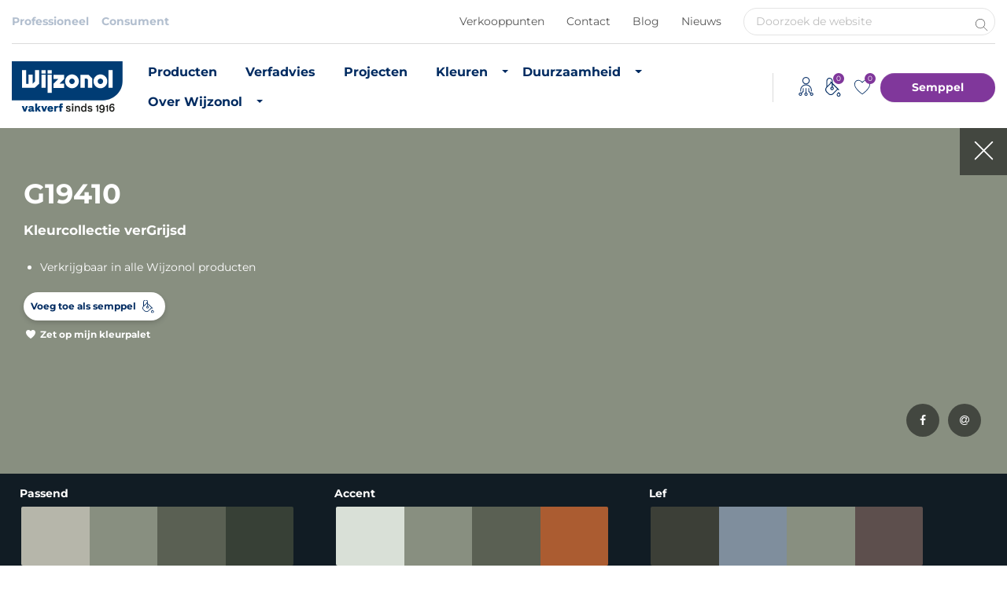

--- FILE ---
content_type: image/svg+xml
request_url: https://www.wijzonol.nl/wp-content/uploads/2020/08/wijzonol-logo-4.svg
body_size: 1282
content:
<svg xmlns="http://www.w3.org/2000/svg" id="Laag_2" data-name="Laag 2" viewBox="0 0 144.12 66.72"><defs><style>      .cls-1 {        fill: #1d1e1b;      }      .cls-1, .cls-2, .cls-3 {        stroke-width: 0px;      }      .cls-2 {        fill: #003c74;      }      .cls-3 {        fill: #fff;      }    </style></defs><g id="Layer_1" data-name="Layer 1"><g><g><path class="cls-2" d="M118.97,50.41c13.89,0,25.15-11.26,25.15-25.15V0H0v50.41h118.97"></path><path class="cls-3" d="M124.15,25.93c0-4.94-4-8.94-8.94-8.94s-8.93,4-8.93,8.94,4,8.94,8.93,8.94,8.94-4,8.94-8.94"></path><path class="cls-3" d="M87.21,25.93c0-4.94-4-8.94-8.94-8.94s-8.94,4-8.94,8.94,4.01,8.94,8.94,8.94,8.94-4,8.94-8.94"></path><polygon class="cls-3" points="29.74 34.38 35.54 29.03 35.54 11.39 30.13 11.39 30.13 25.96 27.09 29.03 27.09 17.34 21.69 17.34 21.69 29.08 18.64 29.08 18.64 11.39 13.24 11.39 13.24 34.38 29.74 34.38"></polygon><rect class="cls-3" x="38.58" y="11.5" width="5.4" height="4.42"></rect><rect class="cls-3" x="38.58" y="17.39" width="5.4" height="16.89"></rect><rect class="cls-3" x="46.54" y="11.5" width="5.41" height="4.42"></rect><rect class="cls-3" x="46.54" y="17.39" width="5.41" height="23.46"></rect><polygon class="cls-3" points="61.94 29 68.13 22.81 68.13 17.41 54.32 17.41 54.32 22.81 60.51 22.81 54.32 29 54.32 34.41 68.07 34.41 68.07 29 61.94 29"></polygon><path class="cls-2" d="M81.83,25.93c0,1.97-1.6,3.56-3.56,3.56s-3.56-1.59-3.56-3.56,1.59-3.56,3.56-3.56,3.56,1.59,3.56,3.56"></path><polygon class="cls-3" points="99.1 34.28 104.56 34.28 104.55 22.15 99.98 17.58 89.37 17.58 89.37 34.28 94.77 34.28 94.77 22.25 97.57 22.25 99.1 23.77 99.1 34.28"></polygon><path class="cls-2" d="M118.77,25.93c0,1.97-1.59,3.56-3.57,3.56s-3.55-1.59-3.55-3.56,1.59-3.56,3.55-3.56,3.57,1.59,3.57,3.56"></path><rect class="cls-3" x="125.72" y="11.39" width="5.4" height="22.89"></rect></g><path class="cls-2" d="M12.96,57.99h2.6l1.37,4.32,1.51-4.32h2.41l-2.72,7.11h-2.53l-2.64-7.11Z"></path><path class="cls-2" d="M25.02,59.69c-1.02,0-1.61.41-1.98.88l-1.53-1.26c.91-1.02,2.23-1.51,3.79-1.51s3.15.34,3.15,2.3v2.68c0,.63.19.77.54.77.18,0,.27-.03.36-.07h.05l-.47,1.57c-.21.08-.63.16-.96.16-.66,0-1.47-.19-1.73-.93-.58.74-1.44,1.06-2.43,1.06-1.4,0-2.42-.62-2.42-2.03,0-2.05,2.06-2.45,4.77-2.6-.01-.76-.15-1-1.14-1ZM26.2,62.14c-1.5,0-2.47.29-2.47.95,0,.36.3.51.7.51.74,0,1.77-.51,1.77-1.46Z"></path><path class="cls-2" d="M32.88,65.09h-2.42v-10.39h2.42v5.77l2.13-2.49h2.67l-2.57,2.74,2.79,4.37h-2.74l-1.65-2.67-.63.67v1.99Z"></path><path class="cls-2" d="M38.17,57.99h2.6l1.37,4.32,1.51-4.32h2.41l-2.72,7.11h-2.53l-2.64-7.11Z"></path><path class="cls-2" d="M50.17,63.44c.74,0,1.31-.16,1.64-.87l2.05.65c-.66,1.43-1.94,2.12-3.66,2.12-2.23,0-3.85-1.36-3.85-3.71s1.53-3.83,3.81-3.83c1.66,0,3.74.91,3.74,3.75,0,.18-.01.43-.03.58h-5.18c.15.87.7,1.32,1.48,1.32ZM51.55,60.74c-.11-.67-.55-1.06-1.4-1.06-.77,0-1.28.25-1.46,1.06h2.86Z"></path><path class="cls-2" d="M55.15,57.99h2.42l-.03.87c.36-.63.99-.99,1.61-.99s.95.16,1.2.38l-.98,2.17h-.03c-.21-.23-.44-.33-.78-.33-.69,0-.99.41-.99,1.33v3.67h-2.42v-7.11Z"></path><path class="cls-2" d="M60.86,59.9v-1.91h1.33v-1.32c0-1.55.91-2.2,2.38-2.2.88,0,1.39.14,1.87.34l-.26,1.87h-.03c-.19-.15-.45-.29-.87-.29s-.67.18-.67.58v1.02h1.66v1.91h-1.66v5.2h-2.42v-5.2h-1.33Z"></path><path class="cls-1" d="M76.43,59.12l-1.18.89c-.41-.67-1.04-1.03-1.86-1.03-.92,0-1.31.27-1.31.74,0,.58.51.7,1.68.85,1.42.19,2.83.6,2.83,2.36,0,1.33-.78,2.3-2.95,2.3-1.7,0-2.84-.7-3.41-1.92l1.26-.74c.43.73.98,1.26,2.12,1.26.78,0,1.39-.22,1.39-.82s-.49-.7-1.7-.91c-1.47-.25-2.78-.56-2.78-2.34,0-1.51,1.24-2.16,2.79-2.16s2.47.55,3.12,1.51Z"></path><path class="cls-1" d="M79.99,54.68v1.84h-1.76v-1.84h1.76ZM79.93,57.76v7.34h-1.65v-7.34h1.65Z"></path><path class="cls-1" d="M83.7,57.76l-.03,1.18c.34-.65,1-1.33,2.3-1.33,1.06,0,2.52.71,2.52,2.67v4.82h-1.65v-4.44c0-.99-.38-1.62-1.33-1.62-1.03,0-1.8.69-1.8,2.2v3.86h-1.65v-7.34h1.65Z"></path><path class="cls-1" d="M90,61.34c0-2.38,1.31-3.74,3.13-3.74,1.13,0,1.77.4,2.19,1.02v-3.94h1.65v10.42h-1.65l.03-1.04c-.33.56-.99,1.22-2.21,1.22-1.99,0-3.13-1.5-3.13-3.93ZM93.45,59.02c-1.2,0-1.81.73-1.81,2.35s.54,2.49,1.75,2.49,1.98-.77,1.98-2.5c0-1.64-.78-2.34-1.91-2.34Z"></path><path class="cls-1" d="M104.64,59.12l-1.18.89c-.41-.67-1.04-1.03-1.86-1.03-.92,0-1.31.27-1.31.74,0,.58.51.7,1.68.85,1.42.19,2.83.6,2.83,2.36,0,1.33-.78,2.3-2.95,2.3-1.7,0-2.85-.7-3.41-1.92l1.26-.74c.43.73.98,1.26,2.12,1.26.78,0,1.39-.22,1.39-.82s-.49-.7-1.7-.91c-1.47-.25-2.78-.56-2.78-2.34,0-1.51,1.24-2.16,2.79-2.16s2.47.55,3.12,1.51Z"></path><path class="cls-1" d="M112.19,56.52v8.58h-1.53v-6.28c-.31.25-.98.43-1.45.48v-1.18c.8-.15,1.57-.55,1.81-1.59h1.16Z"></path><path class="cls-1" d="M117.02,66.72c-1.64,0-2.65-.87-3.19-2.12l1.25-.95c.39.91.91,1.45,1.99,1.45,1.32,0,1.92-1.13,2.1-3-.44.72-1.17,1.03-2.18,1.03-1.77,0-3.21-1.23-3.21-3.36s1.4-3.62,3.42-3.62c2.29,0,3.61,1.83,3.61,4.58,0,3.63-1.06,5.98-3.8,5.98ZM119.06,59.69c0-1.23-.74-1.95-1.86-1.95-1.06,0-1.81.76-1.81,1.97,0,1.37.76,1.95,1.76,1.95,1.18,0,1.91-.68,1.91-1.97Z"></path><path class="cls-1" d="M125,56.52v8.58h-1.53v-6.28c-.31.25-.98.43-1.45.48v-1.18c.8-.15,1.57-.55,1.81-1.59h1.16Z"></path><path class="cls-1" d="M130.59,54.71c1.43,0,2.35.73,2.89,2.01l-1.21,1.03c-.36-.96-.88-1.42-1.75-1.42-1.27,0-2.05,1.08-2.19,2.96.39-.68,1.1-1.11,2.09-1.11,1.76,0,3.14,1.19,3.14,3.42s-1.37,3.69-3.34,3.69c-2.24,0-3.53-1.9-3.53-4.65,0-3.54,1.33-5.91,3.91-5.91ZM128.4,61.69c0,1.11.71,1.99,1.82,1.99,1.03,0,1.76-.83,1.76-2.03,0-1.29-.75-1.99-1.75-1.99-1.13,0-1.83.75-1.83,2.03Z"></path></g></g></svg>

--- FILE ---
content_type: application/javascript; charset=UTF-8
request_url: https://www.wijzonol.nl/wp-content/themes/understrap-child/js/child-theme.min.js?ver=0.5.21
body_size: 53252
content:
/*!
  * Bootstrap v4.5.2 (https://getbootstrap.com/)
  * Copyright 2011-2020 The Bootstrap Authors (https://github.com/twbs/bootstrap/graphs/contributors)
  * Licensed under MIT (https://github.com/twbs/bootstrap/blob/main/LICENSE)
  */
!function(t,e){"object"==typeof exports&&"undefined"!=typeof module?e(exports,require("jquery")):"function"==typeof define&&define.amd?define(["exports","jquery"],e):e((t="undefined"!=typeof globalThis?globalThis:t||self).bootstrap={},t.jQuery)}(this,function(t,e){"use strict";function n(t,e){for(var n=0;n<e.length;n++){var i=e[n];i.enumerable=i.enumerable||!1,i.configurable=!0,"value"in i&&(i.writable=!0),Object.defineProperty(t,i.key,i)}}function i(t,e,i){return e&&n(t.prototype,e),i&&n(t,i),t}function o(){return o=Object.assign||function(t){for(var e=1;e<arguments.length;e++){var n=arguments[e];for(var i in n)Object.prototype.hasOwnProperty.call(n,i)&&(t[i]=n[i])}return t},o.apply(this,arguments)}e=e&&Object.prototype.hasOwnProperty.call(e,"default")?e.default:e;var r="transitionend";function s(t){return null==t?""+t:{}.toString.call(t).match(/\s([a-z]+)/i)[1].toLowerCase()}function a(t){var n=this,i=!1;return e(this).one(l.TRANSITION_END,function(){i=!0}),setTimeout(function(){i||l.triggerTransitionEnd(n)},t),this}var l={TRANSITION_END:"bsTransitionEnd",getUID:function(t){do{t+=~~(1e6*Math.random())}while(document.getElementById(t));return t},getSelectorFromElement:function(t){var e=t.getAttribute("data-target");if(!e||"#"===e){var n=t.getAttribute("href");e=n&&"#"!==n?n.trim():""}try{return document.querySelector(e)?e:null}catch(t){return null}},getTransitionDurationFromElement:function(t){if(!t)return 0;var n=e(t).css("transition-duration"),i=e(t).css("transition-delay"),o=parseFloat(n),r=parseFloat(i);return o||r?(n=n.split(",")[0],i=i.split(",")[0],1e3*(parseFloat(n)+parseFloat(i))):0},reflow:function(t){return t.offsetHeight},triggerTransitionEnd:function(t){e(t).trigger(r)},supportsTransitionEnd:function(){return Boolean(r)},isElement:function(t){return(t[0]||t).nodeType},typeCheckConfig:function(t,e,n){for(var i in n)if(Object.prototype.hasOwnProperty.call(n,i)){var o=n[i],r=e[i],a=r&&l.isElement(r)?"element":s(r);if(!new RegExp(o).test(a))throw new Error(t.toUpperCase()+': Option "'+i+'" provided type "'+a+'" but expected type "'+o+'".')}},findShadowRoot:function(t){if(!document.documentElement.attachShadow)return null;if("function"==typeof t.getRootNode){var e=t.getRootNode();return e instanceof ShadowRoot?e:null}return t instanceof ShadowRoot?t:t.parentNode?l.findShadowRoot(t.parentNode):null},jQueryDetection:function(){if(void 0===e)throw new TypeError("Bootstrap's JavaScript requires jQuery. jQuery must be included before Bootstrap's JavaScript.");var t=e.fn.jquery.split(" ")[0].split(".");if(t[0]<2&&t[1]<9||1===t[0]&&9===t[1]&&t[2]<1||t[0]>=4)throw new Error("Bootstrap's JavaScript requires at least jQuery v1.9.1 but less than v4.0.0")}};l.jQueryDetection(),e.fn.emulateTransitionEnd=a,e.event.special[l.TRANSITION_END]={bindType:r,delegateType:r,handle:function(t){if(e(t.target).is(this))return t.handleObj.handler.apply(this,arguments)}};var c="alert",u="bs.alert",d="."+u,h=e.fn[c],p="close"+d,f="closed"+d,m="click"+d+".data-api",g=function(){function t(t){this._element=t}var n=t.prototype;return n.close=function(t){var e=this._element;t&&(e=this._getRootElement(t)),this._triggerCloseEvent(e).isDefaultPrevented()||this._removeElement(e)},n.dispose=function(){e.removeData(this._element,u),this._element=null},n._getRootElement=function(t){var n=l.getSelectorFromElement(t),i=!1;return n&&(i=document.querySelector(n)),i||(i=e(t).closest(".alert")[0]),i},n._triggerCloseEvent=function(t){var n=e.Event(p);return e(t).trigger(n),n},n._removeElement=function(t){var n=this;if(e(t).removeClass("show"),e(t).hasClass("fade")){var i=l.getTransitionDurationFromElement(t);e(t).one(l.TRANSITION_END,function(e){return n._destroyElement(t,e)}).emulateTransitionEnd(i)}else this._destroyElement(t)},n._destroyElement=function(t){e(t).detach().trigger(f).remove()},t._jQueryInterface=function(n){return this.each(function(){var i=e(this),o=i.data(u);o||(o=new t(this),i.data(u,o)),"close"===n&&o[n](this)})},t._handleDismiss=function(t){return function(e){e&&e.preventDefault(),t.close(this)}},i(t,null,[{key:"VERSION",get:function(){return"4.5.2"}}]),t}();e(document).on(m,'[data-dismiss="alert"]',g._handleDismiss(new g)),e.fn[c]=g._jQueryInterface,e.fn[c].Constructor=g,e.fn[c].noConflict=function(){return e.fn[c]=h,g._jQueryInterface};var v="button",_="bs.button",b="."+_,y=".data-api",w=e.fn[v],x="active",C='[data-toggle^="button"]',k='input:not([type="hidden"])',E=".btn",S="click"+b+y,T="focus"+b+y+" blur"+b+y,D="load"+b+y,A=function(){function t(t){this._element=t}var n=t.prototype;return n.toggle=function(){var t=!0,n=!0,i=e(this._element).closest('[data-toggle="buttons"]')[0];if(i){var o=this._element.querySelector(k);if(o){if("radio"===o.type)if(o.checked&&this._element.classList.contains(x))t=!1;else{var r=i.querySelector(".active");r&&e(r).removeClass(x)}t&&("checkbox"!==o.type&&"radio"!==o.type||(o.checked=!this._element.classList.contains(x)),e(o).trigger("change")),o.focus(),n=!1}}this._element.hasAttribute("disabled")||this._element.classList.contains("disabled")||(n&&this._element.setAttribute("aria-pressed",!this._element.classList.contains(x)),t&&e(this._element).toggleClass(x))},n.dispose=function(){e.removeData(this._element,_),this._element=null},t._jQueryInterface=function(n){return this.each(function(){var i=e(this).data(_);i||(i=new t(this),e(this).data(_,i)),"toggle"===n&&i[n]()})},i(t,null,[{key:"VERSION",get:function(){return"4.5.2"}}]),t}();e(document).on(S,C,function(t){var n=t.target,i=n;if(e(n).hasClass("btn")||(n=e(n).closest(E)[0]),!n||n.hasAttribute("disabled")||n.classList.contains("disabled"))t.preventDefault();else{var o=n.querySelector(k);if(o&&(o.hasAttribute("disabled")||o.classList.contains("disabled")))return void t.preventDefault();("LABEL"!==i.tagName||o&&"checkbox"!==o.type)&&A._jQueryInterface.call(e(n),"toggle")}}).on(T,C,function(t){var n=e(t.target).closest(E)[0];e(n).toggleClass("focus",/^focus(in)?$/.test(t.type))}),e(window).on(D,function(){for(var t=[].slice.call(document.querySelectorAll('[data-toggle="buttons"] .btn')),e=0,n=t.length;e<n;e++){var i=t[e],o=i.querySelector(k);o.checked||o.hasAttribute("checked")?i.classList.add(x):i.classList.remove(x)}for(var r=0,s=(t=[].slice.call(document.querySelectorAll('[data-toggle="button"]'))).length;r<s;r++){var a=t[r];"true"===a.getAttribute("aria-pressed")?a.classList.add(x):a.classList.remove(x)}}),e.fn[v]=A._jQueryInterface,e.fn[v].Constructor=A,e.fn[v].noConflict=function(){return e.fn[v]=w,A._jQueryInterface};var O="carousel",$="bs.carousel",I="."+$,L=".data-api",j=e.fn[O],N={interval:5e3,keyboard:!0,slide:!1,pause:"hover",wrap:!0,touch:!0},q={interval:"(number|boolean)",keyboard:"boolean",slide:"(boolean|string)",pause:"(string|boolean)",wrap:"boolean",touch:"boolean"},R="next",P="prev",H="slide"+I,U="slid"+I,z="keydown"+I,F="mouseenter"+I,M="mouseleave"+I,B="touchstart"+I,W="touchmove"+I,Q="touchend"+I,G="pointerdown"+I,Y="pointerup"+I,V="dragstart"+I,K="load"+I+L,J="click"+I+L,X="active",Z=".active.carousel-item",tt={TOUCH:"touch",PEN:"pen"},et=function(){function t(t,e){this._items=null,this._interval=null,this._activeElement=null,this._isPaused=!1,this._isSliding=!1,this.touchTimeout=null,this.touchStartX=0,this.touchDeltaX=0,this._config=this._getConfig(e),this._element=t,this._indicatorsElement=this._element.querySelector(".carousel-indicators"),this._touchSupported="ontouchstart"in document.documentElement||navigator.maxTouchPoints>0,this._pointerEvent=Boolean(window.PointerEvent||window.MSPointerEvent),this._addEventListeners()}var n=t.prototype;return n.next=function(){this._isSliding||this._slide(R)},n.nextWhenVisible=function(){!document.hidden&&e(this._element).is(":visible")&&"hidden"!==e(this._element).css("visibility")&&this.next()},n.prev=function(){this._isSliding||this._slide(P)},n.pause=function(t){t||(this._isPaused=!0),this._element.querySelector(".carousel-item-next, .carousel-item-prev")&&(l.triggerTransitionEnd(this._element),this.cycle(!0)),clearInterval(this._interval),this._interval=null},n.cycle=function(t){t||(this._isPaused=!1),this._interval&&(clearInterval(this._interval),this._interval=null),this._config.interval&&!this._isPaused&&(this._interval=setInterval((document.visibilityState?this.nextWhenVisible:this.next).bind(this),this._config.interval))},n.to=function(t){var n=this;this._activeElement=this._element.querySelector(Z);var i=this._getItemIndex(this._activeElement);if(!(t>this._items.length-1||t<0))if(this._isSliding)e(this._element).one(U,function(){return n.to(t)});else{if(i===t)return this.pause(),void this.cycle();var o=t>i?R:P;this._slide(o,this._items[t])}},n.dispose=function(){e(this._element).off(I),e.removeData(this._element,$),this._items=null,this._config=null,this._element=null,this._interval=null,this._isPaused=null,this._isSliding=null,this._activeElement=null,this._indicatorsElement=null},n._getConfig=function(t){return t=o({},N,t),l.typeCheckConfig(O,t,q),t},n._handleSwipe=function(){var t=Math.abs(this.touchDeltaX);if(!(t<=40)){var e=t/this.touchDeltaX;this.touchDeltaX=0,e>0&&this.prev(),e<0&&this.next()}},n._addEventListeners=function(){var t=this;this._config.keyboard&&e(this._element).on(z,function(e){return t._keydown(e)}),"hover"===this._config.pause&&e(this._element).on(F,function(e){return t.pause(e)}).on(M,function(e){return t.cycle(e)}),this._config.touch&&this._addTouchEventListeners()},n._addTouchEventListeners=function(){var t=this;if(this._touchSupported){var n=function(e){t._pointerEvent&&tt[e.originalEvent.pointerType.toUpperCase()]?t.touchStartX=e.originalEvent.clientX:t._pointerEvent||(t.touchStartX=e.originalEvent.touches[0].clientX)},i=function(e){t._pointerEvent&&tt[e.originalEvent.pointerType.toUpperCase()]&&(t.touchDeltaX=e.originalEvent.clientX-t.touchStartX),t._handleSwipe(),"hover"===t._config.pause&&(t.pause(),t.touchTimeout&&clearTimeout(t.touchTimeout),t.touchTimeout=setTimeout(function(e){return t.cycle(e)},500+t._config.interval))};e(this._element.querySelectorAll(".carousel-item img")).on(V,function(t){return t.preventDefault()}),this._pointerEvent?(e(this._element).on(G,function(t){return n(t)}),e(this._element).on(Y,function(t){return i(t)}),this._element.classList.add("pointer-event")):(e(this._element).on(B,function(t){return n(t)}),e(this._element).on(W,function(e){return function(e){e.originalEvent.touches&&e.originalEvent.touches.length>1?t.touchDeltaX=0:t.touchDeltaX=e.originalEvent.touches[0].clientX-t.touchStartX}(e)}),e(this._element).on(Q,function(t){return i(t)}))}},n._keydown=function(t){if(!/input|textarea/i.test(t.target.tagName))switch(t.which){case 37:t.preventDefault(),this.prev();break;case 39:t.preventDefault(),this.next()}},n._getItemIndex=function(t){return this._items=t&&t.parentNode?[].slice.call(t.parentNode.querySelectorAll(".carousel-item")):[],this._items.indexOf(t)},n._getItemByDirection=function(t,e){var n=t===R,i=t===P,o=this._getItemIndex(e),r=this._items.length-1;if((i&&0===o||n&&o===r)&&!this._config.wrap)return e;var s=(o+(t===P?-1:1))%this._items.length;return-1===s?this._items[this._items.length-1]:this._items[s]},n._triggerSlideEvent=function(t,n){var i=this._getItemIndex(t),o=this._getItemIndex(this._element.querySelector(Z)),r=e.Event(H,{relatedTarget:t,direction:n,from:o,to:i});return e(this._element).trigger(r),r},n._setActiveIndicatorElement=function(t){if(this._indicatorsElement){var n=[].slice.call(this._indicatorsElement.querySelectorAll(".active"));e(n).removeClass(X);var i=this._indicatorsElement.children[this._getItemIndex(t)];i&&e(i).addClass(X)}},n._slide=function(t,n){var i,o,r,s=this,a=this._element.querySelector(Z),c=this._getItemIndex(a),u=n||a&&this._getItemByDirection(t,a),d=this._getItemIndex(u),h=Boolean(this._interval);if(t===R?(i="carousel-item-left",o="carousel-item-next",r="left"):(i="carousel-item-right",o="carousel-item-prev",r="right"),u&&e(u).hasClass(X))this._isSliding=!1;else if(!this._triggerSlideEvent(u,r).isDefaultPrevented()&&a&&u){this._isSliding=!0,h&&this.pause(),this._setActiveIndicatorElement(u);var p=e.Event(U,{relatedTarget:u,direction:r,from:c,to:d});if(e(this._element).hasClass("slide")){e(u).addClass(o),l.reflow(u),e(a).addClass(i),e(u).addClass(i);var f=parseInt(u.getAttribute("data-interval"),10);f?(this._config.defaultInterval=this._config.defaultInterval||this._config.interval,this._config.interval=f):this._config.interval=this._config.defaultInterval||this._config.interval;var m=l.getTransitionDurationFromElement(a);e(a).one(l.TRANSITION_END,function(){e(u).removeClass(i+" "+o).addClass(X),e(a).removeClass(X+" "+o+" "+i),s._isSliding=!1,setTimeout(function(){return e(s._element).trigger(p)},0)}).emulateTransitionEnd(m)}else e(a).removeClass(X),e(u).addClass(X),this._isSliding=!1,e(this._element).trigger(p);h&&this.cycle()}},t._jQueryInterface=function(n){return this.each(function(){var i=e(this).data($),r=o({},N,e(this).data());"object"==typeof n&&(r=o({},r,n));var s="string"==typeof n?n:r.slide;if(i||(i=new t(this,r),e(this).data($,i)),"number"==typeof n)i.to(n);else if("string"==typeof s){if(void 0===i[s])throw new TypeError('No method named "'+s+'"');i[s]()}else r.interval&&r.ride&&(i.pause(),i.cycle())})},t._dataApiClickHandler=function(n){var i=l.getSelectorFromElement(this);if(i){var r=e(i)[0];if(r&&e(r).hasClass("carousel")){var s=o({},e(r).data(),e(this).data()),a=this.getAttribute("data-slide-to");a&&(s.interval=!1),t._jQueryInterface.call(e(r),s),a&&e(r).data($).to(a),n.preventDefault()}}},i(t,null,[{key:"VERSION",get:function(){return"4.5.2"}},{key:"Default",get:function(){return N}}]),t}();e(document).on(J,"[data-slide], [data-slide-to]",et._dataApiClickHandler),e(window).on(K,function(){for(var t=[].slice.call(document.querySelectorAll('[data-ride="carousel"]')),n=0,i=t.length;n<i;n++){var o=e(t[n]);et._jQueryInterface.call(o,o.data())}}),e.fn[O]=et._jQueryInterface,e.fn[O].Constructor=et,e.fn[O].noConflict=function(){return e.fn[O]=j,et._jQueryInterface};var nt="collapse",it="bs.collapse",ot="."+it,rt=e.fn[nt],st={toggle:!0,parent:""},at={toggle:"boolean",parent:"(string|element)"},lt="show"+ot,ct="shown"+ot,ut="hide"+ot,dt="hidden"+ot,ht="click"+ot+".data-api",pt="show",ft="collapse",mt="collapsing",gt="collapsed",vt="width",_t='[data-toggle="collapse"]',bt=function(){function t(t,e){this._isTransitioning=!1,this._element=t,this._config=this._getConfig(e),this._triggerArray=[].slice.call(document.querySelectorAll('[data-toggle="collapse"][href="#'+t.id+'"],[data-toggle="collapse"][data-target="#'+t.id+'"]'));for(var n=[].slice.call(document.querySelectorAll(_t)),i=0,o=n.length;i<o;i++){var r=n[i],s=l.getSelectorFromElement(r),a=[].slice.call(document.querySelectorAll(s)).filter(function(e){return e===t});null!==s&&a.length>0&&(this._selector=s,this._triggerArray.push(r))}this._parent=this._config.parent?this._getParent():null,this._config.parent||this._addAriaAndCollapsedClass(this._element,this._triggerArray),this._config.toggle&&this.toggle()}var n=t.prototype;return n.toggle=function(){e(this._element).hasClass(pt)?this.hide():this.show()},n.show=function(){var n,i,o=this;if(!this._isTransitioning&&!e(this._element).hasClass(pt)&&(this._parent&&0===(n=[].slice.call(this._parent.querySelectorAll(".show, .collapsing")).filter(function(t){return"string"==typeof o._config.parent?t.getAttribute("data-parent")===o._config.parent:t.classList.contains(ft)})).length&&(n=null),!(n&&(i=e(n).not(this._selector).data(it))&&i._isTransitioning))){var r=e.Event(lt);if(e(this._element).trigger(r),!r.isDefaultPrevented()){n&&(t._jQueryInterface.call(e(n).not(this._selector),"hide"),i||e(n).data(it,null));var s=this._getDimension();e(this._element).removeClass(ft).addClass(mt),this._element.style[s]=0,this._triggerArray.length&&e(this._triggerArray).removeClass(gt).attr("aria-expanded",!0),this.setTransitioning(!0);var a="scroll"+(s[0].toUpperCase()+s.slice(1)),c=l.getTransitionDurationFromElement(this._element);e(this._element).one(l.TRANSITION_END,function(){e(o._element).removeClass(mt).addClass(ft+" "+pt),o._element.style[s]="",o.setTransitioning(!1),e(o._element).trigger(ct)}).emulateTransitionEnd(c),this._element.style[s]=this._element[a]+"px"}}},n.hide=function(){var t=this;if(!this._isTransitioning&&e(this._element).hasClass(pt)){var n=e.Event(ut);if(e(this._element).trigger(n),!n.isDefaultPrevented()){var i=this._getDimension();this._element.style[i]=this._element.getBoundingClientRect()[i]+"px",l.reflow(this._element),e(this._element).addClass(mt).removeClass(ft+" "+pt);var o=this._triggerArray.length;if(o>0)for(var r=0;r<o;r++){var s=this._triggerArray[r],a=l.getSelectorFromElement(s);if(null!==a)e([].slice.call(document.querySelectorAll(a))).hasClass(pt)||e(s).addClass(gt).attr("aria-expanded",!1)}this.setTransitioning(!0);this._element.style[i]="";var c=l.getTransitionDurationFromElement(this._element);e(this._element).one(l.TRANSITION_END,function(){t.setTransitioning(!1),e(t._element).removeClass(mt).addClass(ft).trigger(dt)}).emulateTransitionEnd(c)}}},n.setTransitioning=function(t){this._isTransitioning=t},n.dispose=function(){e.removeData(this._element,it),this._config=null,this._parent=null,this._element=null,this._triggerArray=null,this._isTransitioning=null},n._getConfig=function(t){return(t=o({},st,t)).toggle=Boolean(t.toggle),l.typeCheckConfig(nt,t,at),t},n._getDimension=function(){return e(this._element).hasClass(vt)?vt:"height"},n._getParent=function(){var n,i=this;l.isElement(this._config.parent)?(n=this._config.parent,void 0!==this._config.parent.jquery&&(n=this._config.parent[0])):n=document.querySelector(this._config.parent);var o='[data-toggle="collapse"][data-parent="'+this._config.parent+'"]',r=[].slice.call(n.querySelectorAll(o));return e(r).each(function(e,n){i._addAriaAndCollapsedClass(t._getTargetFromElement(n),[n])}),n},n._addAriaAndCollapsedClass=function(t,n){var i=e(t).hasClass(pt);n.length&&e(n).toggleClass(gt,!i).attr("aria-expanded",i)},t._getTargetFromElement=function(t){var e=l.getSelectorFromElement(t);return e?document.querySelector(e):null},t._jQueryInterface=function(n){return this.each(function(){var i=e(this),r=i.data(it),s=o({},st,i.data(),"object"==typeof n&&n?n:{});if(!r&&s.toggle&&"string"==typeof n&&/show|hide/.test(n)&&(s.toggle=!1),r||(r=new t(this,s),i.data(it,r)),"string"==typeof n){if(void 0===r[n])throw new TypeError('No method named "'+n+'"');r[n]()}})},i(t,null,[{key:"VERSION",get:function(){return"4.5.2"}},{key:"Default",get:function(){return st}}]),t}();e(document).on(ht,_t,function(t){"A"===t.currentTarget.tagName&&t.preventDefault();var n=e(this),i=l.getSelectorFromElement(this),o=[].slice.call(document.querySelectorAll(i));e(o).each(function(){var t=e(this),i=t.data(it)?"toggle":n.data();bt._jQueryInterface.call(t,i)})}),e.fn[nt]=bt._jQueryInterface,e.fn[nt].Constructor=bt,e.fn[nt].noConflict=function(){return e.fn[nt]=rt,bt._jQueryInterface};
/**!
   * @fileOverview Kickass library to create and place poppers near their reference elements.
   * @version 1.16.1
   * @license
   * Copyright (c) 2016 Federico Zivolo and contributors
   *
   * Permission is hereby granted, free of charge, to any person obtaining a copy
   * of this software and associated documentation files (the "Software"), to deal
   * in the Software without restriction, including without limitation the rights
   * to use, copy, modify, merge, publish, distribute, sublicense, and/or sell
   * copies of the Software, and to permit persons to whom the Software is
   * furnished to do so, subject to the following conditions:
   *
   * The above copyright notice and this permission notice shall be included in all
   * copies or substantial portions of the Software.
   *
   * THE SOFTWARE IS PROVIDED "AS IS", WITHOUT WARRANTY OF ANY KIND, EXPRESS OR
   * IMPLIED, INCLUDING BUT NOT LIMITED TO THE WARRANTIES OF MERCHANTABILITY,
   * FITNESS FOR A PARTICULAR PURPOSE AND NONINFRINGEMENT. IN NO EVENT SHALL THE
   * AUTHORS OR COPYRIGHT HOLDERS BE LIABLE FOR ANY CLAIM, DAMAGES OR OTHER
   * LIABILITY, WHETHER IN AN ACTION OF CONTRACT, TORT OR OTHERWISE, ARISING FROM,
   * OUT OF OR IN CONNECTION WITH THE SOFTWARE OR THE USE OR OTHER DEALINGS IN THE
   * SOFTWARE.
   */
var yt="undefined"!=typeof window&&"undefined"!=typeof document&&"undefined"!=typeof navigator,wt=function(){for(var t=["Edge","Trident","Firefox"],e=0;e<t.length;e+=1)if(yt&&navigator.userAgent.indexOf(t[e])>=0)return 1;return 0}();var xt=yt&&window.Promise?function(t){var e=!1;return function(){e||(e=!0,window.Promise.resolve().then(function(){e=!1,t()}))}}:function(t){var e=!1;return function(){e||(e=!0,setTimeout(function(){e=!1,t()},wt))}};function Ct(t){return t&&"[object Function]"==={}.toString.call(t)}function kt(t,e){if(1!==t.nodeType)return[];var n=t.ownerDocument.defaultView.getComputedStyle(t,null);return e?n[e]:n}function Et(t){return"HTML"===t.nodeName?t:t.parentNode||t.host}function St(t){if(!t)return document.body;switch(t.nodeName){case"HTML":case"BODY":return t.ownerDocument.body;case"#document":return t.body}var e=kt(t),n=e.overflow,i=e.overflowX,o=e.overflowY;return/(auto|scroll|overlay)/.test(n+o+i)?t:St(Et(t))}function Tt(t){return t&&t.referenceNode?t.referenceNode:t}var Dt=yt&&!(!window.MSInputMethodContext||!document.documentMode),At=yt&&/MSIE 10/.test(navigator.userAgent);function Ot(t){return 11===t?Dt:10===t?At:Dt||At}function $t(t){if(!t)return document.documentElement;for(var e=Ot(10)?document.body:null,n=t.offsetParent||null;n===e&&t.nextElementSibling;)n=(t=t.nextElementSibling).offsetParent;var i=n&&n.nodeName;return i&&"BODY"!==i&&"HTML"!==i?-1!==["TH","TD","TABLE"].indexOf(n.nodeName)&&"static"===kt(n,"position")?$t(n):n:t?t.ownerDocument.documentElement:document.documentElement}function It(t){return null!==t.parentNode?It(t.parentNode):t}function Lt(t,e){if(!(t&&t.nodeType&&e&&e.nodeType))return document.documentElement;var n=t.compareDocumentPosition(e)&Node.DOCUMENT_POSITION_FOLLOWING,i=n?t:e,o=n?e:t,r=document.createRange();r.setStart(i,0),r.setEnd(o,0);var s,a,l=r.commonAncestorContainer;if(t!==l&&e!==l||i.contains(o))return"BODY"===(a=(s=l).nodeName)||"HTML"!==a&&$t(s.firstElementChild)!==s?$t(l):l;var c=It(t);return c.host?Lt(c.host,e):Lt(t,It(e).host)}function jt(t){var e="top"===(arguments.length>1&&void 0!==arguments[1]?arguments[1]:"top")?"scrollTop":"scrollLeft",n=t.nodeName;if("BODY"===n||"HTML"===n){var i=t.ownerDocument.documentElement;return(t.ownerDocument.scrollingElement||i)[e]}return t[e]}function Nt(t,e){var n="x"===e?"Left":"Top",i="Left"===n?"Right":"Bottom";return parseFloat(t["border"+n+"Width"])+parseFloat(t["border"+i+"Width"])}function qt(t,e,n,i){return Math.max(e["offset"+t],e["scroll"+t],n["client"+t],n["offset"+t],n["scroll"+t],Ot(10)?parseInt(n["offset"+t])+parseInt(i["margin"+("Height"===t?"Top":"Left")])+parseInt(i["margin"+("Height"===t?"Bottom":"Right")]):0)}function Rt(t){var e=t.body,n=t.documentElement,i=Ot(10)&&getComputedStyle(n);return{height:qt("Height",e,n,i),width:qt("Width",e,n,i)}}var Pt=function(){function t(t,e){for(var n=0;n<e.length;n++){var i=e[n];i.enumerable=i.enumerable||!1,i.configurable=!0,"value"in i&&(i.writable=!0),Object.defineProperty(t,i.key,i)}}return function(e,n,i){return n&&t(e.prototype,n),i&&t(e,i),e}}(),Ht=function(t,e,n){return e in t?Object.defineProperty(t,e,{value:n,enumerable:!0,configurable:!0,writable:!0}):t[e]=n,t},Ut=Object.assign||function(t){for(var e=1;e<arguments.length;e++){var n=arguments[e];for(var i in n)Object.prototype.hasOwnProperty.call(n,i)&&(t[i]=n[i])}return t};function zt(t){return Ut({},t,{right:t.left+t.width,bottom:t.top+t.height})}function Ft(t){var e={};try{if(Ot(10)){e=t.getBoundingClientRect();var n=jt(t,"top"),i=jt(t,"left");e.top+=n,e.left+=i,e.bottom+=n,e.right+=i}else e=t.getBoundingClientRect()}catch(t){}var o={left:e.left,top:e.top,width:e.right-e.left,height:e.bottom-e.top},r="HTML"===t.nodeName?Rt(t.ownerDocument):{},s=r.width||t.clientWidth||o.width,a=r.height||t.clientHeight||o.height,l=t.offsetWidth-s,c=t.offsetHeight-a;if(l||c){var u=kt(t);l-=Nt(u,"x"),c-=Nt(u,"y"),o.width-=l,o.height-=c}return zt(o)}function Mt(t,e){var n=arguments.length>2&&void 0!==arguments[2]&&arguments[2],i=Ot(10),o="HTML"===e.nodeName,r=Ft(t),s=Ft(e),a=St(t),l=kt(e),c=parseFloat(l.borderTopWidth),u=parseFloat(l.borderLeftWidth);n&&o&&(s.top=Math.max(s.top,0),s.left=Math.max(s.left,0));var d=zt({top:r.top-s.top-c,left:r.left-s.left-u,width:r.width,height:r.height});if(d.marginTop=0,d.marginLeft=0,!i&&o){var h=parseFloat(l.marginTop),p=parseFloat(l.marginLeft);d.top-=c-h,d.bottom-=c-h,d.left-=u-p,d.right-=u-p,d.marginTop=h,d.marginLeft=p}return(i&&!n?e.contains(a):e===a&&"BODY"!==a.nodeName)&&(d=function(t,e){var n=arguments.length>2&&void 0!==arguments[2]&&arguments[2],i=jt(e,"top"),o=jt(e,"left"),r=n?-1:1;return t.top+=i*r,t.bottom+=i*r,t.left+=o*r,t.right+=o*r,t}(d,e)),d}function Bt(t){var e=t.nodeName;if("BODY"===e||"HTML"===e)return!1;if("fixed"===kt(t,"position"))return!0;var n=Et(t);return!!n&&Bt(n)}function Wt(t){if(!t||!t.parentElement||Ot())return document.documentElement;for(var e=t.parentElement;e&&"none"===kt(e,"transform");)e=e.parentElement;return e||document.documentElement}function Qt(t,e,n,i){var o=arguments.length>4&&void 0!==arguments[4]&&arguments[4],r={top:0,left:0},s=o?Wt(t):Lt(t,Tt(e));if("viewport"===i)r=function(t){var e=arguments.length>1&&void 0!==arguments[1]&&arguments[1],n=t.ownerDocument.documentElement,i=Mt(t,n),o=Math.max(n.clientWidth,window.innerWidth||0),r=Math.max(n.clientHeight,window.innerHeight||0),s=e?0:jt(n),a=e?0:jt(n,"left");return zt({top:s-i.top+i.marginTop,left:a-i.left+i.marginLeft,width:o,height:r})}(s,o);else{var a=void 0;"scrollParent"===i?"BODY"===(a=St(Et(e))).nodeName&&(a=t.ownerDocument.documentElement):a="window"===i?t.ownerDocument.documentElement:i;var l=Mt(a,s,o);if("HTML"!==a.nodeName||Bt(s))r=l;else{var c=Rt(t.ownerDocument),u=c.height,d=c.width;r.top+=l.top-l.marginTop,r.bottom=u+l.top,r.left+=l.left-l.marginLeft,r.right=d+l.left}}var h="number"==typeof(n=n||0);return r.left+=h?n:n.left||0,r.top+=h?n:n.top||0,r.right-=h?n:n.right||0,r.bottom-=h?n:n.bottom||0,r}function Gt(t,e,n,i,o){var r=arguments.length>5&&void 0!==arguments[5]?arguments[5]:0;if(-1===t.indexOf("auto"))return t;var s=Qt(n,i,r,o),a={top:{width:s.width,height:e.top-s.top},right:{width:s.right-e.right,height:s.height},bottom:{width:s.width,height:s.bottom-e.bottom},left:{width:e.left-s.left,height:s.height}},l=Object.keys(a).map(function(t){return Ut({key:t},a[t],{area:(e=a[t],e.width*e.height)});var e}).sort(function(t,e){return e.area-t.area}),c=l.filter(function(t){var e=t.width,i=t.height;return e>=n.clientWidth&&i>=n.clientHeight}),u=c.length>0?c[0].key:l[0].key,d=t.split("-")[1];return u+(d?"-"+d:"")}function Yt(t,e,n){var i=arguments.length>3&&void 0!==arguments[3]?arguments[3]:null;return Mt(n,i?Wt(e):Lt(e,Tt(n)),i)}function Vt(t){var e=t.ownerDocument.defaultView.getComputedStyle(t),n=parseFloat(e.marginTop||0)+parseFloat(e.marginBottom||0),i=parseFloat(e.marginLeft||0)+parseFloat(e.marginRight||0);return{width:t.offsetWidth+i,height:t.offsetHeight+n}}function Kt(t){var e={left:"right",right:"left",bottom:"top",top:"bottom"};return t.replace(/left|right|bottom|top/g,function(t){return e[t]})}function Jt(t,e,n){n=n.split("-")[0];var i=Vt(t),o={width:i.width,height:i.height},r=-1!==["right","left"].indexOf(n),s=r?"top":"left",a=r?"left":"top",l=r?"height":"width",c=r?"width":"height";return o[s]=e[s]+e[l]/2-i[l]/2,o[a]=n===a?e[a]-i[c]:e[Kt(a)],o}function Xt(t,e){return Array.prototype.find?t.find(e):t.filter(e)[0]}function Zt(t,e,n){return(void 0===n?t:t.slice(0,function(t,e,n){if(Array.prototype.findIndex)return t.findIndex(function(t){return t[e]===n});var i=Xt(t,function(t){return t[e]===n});return t.indexOf(i)}(t,"name",n))).forEach(function(t){t.function&&console.warn("`modifier.function` is deprecated, use `modifier.fn`!");var n=t.function||t.fn;t.enabled&&Ct(n)&&(e.offsets.popper=zt(e.offsets.popper),e.offsets.reference=zt(e.offsets.reference),e=n(e,t))}),e}function te(){if(!this.state.isDestroyed){var t={instance:this,styles:{},arrowStyles:{},attributes:{},flipped:!1,offsets:{}};t.offsets.reference=Yt(this.state,this.popper,this.reference,this.options.positionFixed),t.placement=Gt(this.options.placement,t.offsets.reference,this.popper,this.reference,this.options.modifiers.flip.boundariesElement,this.options.modifiers.flip.padding),t.originalPlacement=t.placement,t.positionFixed=this.options.positionFixed,t.offsets.popper=Jt(this.popper,t.offsets.reference,t.placement),t.offsets.popper.position=this.options.positionFixed?"fixed":"absolute",t=Zt(this.modifiers,t),this.state.isCreated?this.options.onUpdate(t):(this.state.isCreated=!0,this.options.onCreate(t))}}function ee(t,e){return t.some(function(t){var n=t.name;return t.enabled&&n===e})}function ne(t){for(var e=[!1,"ms","Webkit","Moz","O"],n=t.charAt(0).toUpperCase()+t.slice(1),i=0;i<e.length;i++){var o=e[i],r=o?""+o+n:t;if(void 0!==document.body.style[r])return r}return null}function ie(){return this.state.isDestroyed=!0,ee(this.modifiers,"applyStyle")&&(this.popper.removeAttribute("x-placement"),this.popper.style.position="",this.popper.style.top="",this.popper.style.left="",this.popper.style.right="",this.popper.style.bottom="",this.popper.style.willChange="",this.popper.style[ne("transform")]=""),this.disableEventListeners(),this.options.removeOnDestroy&&this.popper.parentNode.removeChild(this.popper),this}function oe(t){var e=t.ownerDocument;return e?e.defaultView:window}function re(t,e,n,i){var o="BODY"===t.nodeName,r=o?t.ownerDocument.defaultView:t;r.addEventListener(e,n,{passive:!0}),o||re(St(r.parentNode),e,n,i),i.push(r)}function se(t,e,n,i){n.updateBound=i,oe(t).addEventListener("resize",n.updateBound,{passive:!0});var o=St(t);return re(o,"scroll",n.updateBound,n.scrollParents),n.scrollElement=o,n.eventsEnabled=!0,n}function ae(){this.state.eventsEnabled||(this.state=se(this.reference,this.options,this.state,this.scheduleUpdate))}function le(){var t,e;this.state.eventsEnabled&&(cancelAnimationFrame(this.scheduleUpdate),this.state=(t=this.reference,e=this.state,oe(t).removeEventListener("resize",e.updateBound),e.scrollParents.forEach(function(t){t.removeEventListener("scroll",e.updateBound)}),e.updateBound=null,e.scrollParents=[],e.scrollElement=null,e.eventsEnabled=!1,e))}function ce(t){return""!==t&&!isNaN(parseFloat(t))&&isFinite(t)}function ue(t,e){Object.keys(e).forEach(function(n){var i="";-1!==["width","height","top","right","bottom","left"].indexOf(n)&&ce(e[n])&&(i="px"),t.style[n]=e[n]+i})}var de=yt&&/Firefox/i.test(navigator.userAgent);function he(t,e,n){var i=Xt(t,function(t){return t.name===e}),o=!!i&&t.some(function(t){return t.name===n&&t.enabled&&t.order<i.order});if(!o){var r="`"+e+"`",s="`"+n+"`";console.warn(s+" modifier is required by "+r+" modifier in order to work, be sure to include it before "+r+"!")}return o}var pe=["auto-start","auto","auto-end","top-start","top","top-end","right-start","right","right-end","bottom-end","bottom","bottom-start","left-end","left","left-start"],fe=pe.slice(3);function me(t){var e=arguments.length>1&&void 0!==arguments[1]&&arguments[1],n=fe.indexOf(t),i=fe.slice(n+1).concat(fe.slice(0,n));return e?i.reverse():i}var ge="flip",ve="clockwise",_e="counterclockwise";function be(t,e,n,i){var o=[0,0],r=-1!==["right","left"].indexOf(i),s=t.split(/(\+|\-)/).map(function(t){return t.trim()}),a=s.indexOf(Xt(s,function(t){return-1!==t.search(/,|\s/)}));s[a]&&-1===s[a].indexOf(",")&&console.warn("Offsets separated by white space(s) are deprecated, use a comma (,) instead.");var l=/\s*,\s*|\s+/,c=-1!==a?[s.slice(0,a).concat([s[a].split(l)[0]]),[s[a].split(l)[1]].concat(s.slice(a+1))]:[s];return c=c.map(function(t,i){var o=(1===i?!r:r)?"height":"width",s=!1;return t.reduce(function(t,e){return""===t[t.length-1]&&-1!==["+","-"].indexOf(e)?(t[t.length-1]=e,s=!0,t):s?(t[t.length-1]+=e,s=!1,t):t.concat(e)},[]).map(function(t){return function(t,e,n,i){var o=t.match(/((?:\-|\+)?\d*\.?\d*)(.*)/),r=+o[1],s=o[2];if(!r)return t;if(0===s.indexOf("%")){return zt("%p"===s?n:i)[e]/100*r}if("vh"===s||"vw"===s)return("vh"===s?Math.max(document.documentElement.clientHeight,window.innerHeight||0):Math.max(document.documentElement.clientWidth,window.innerWidth||0))/100*r;return r}(t,o,e,n)})}),c.forEach(function(t,e){t.forEach(function(n,i){ce(n)&&(o[e]+=n*("-"===t[i-1]?-1:1))})}),o}var ye={shift:{order:100,enabled:!0,fn:function(t){var e=t.placement,n=e.split("-")[0],i=e.split("-")[1];if(i){var o=t.offsets,r=o.reference,s=o.popper,a=-1!==["bottom","top"].indexOf(n),l=a?"left":"top",c=a?"width":"height",u={start:Ht({},l,r[l]),end:Ht({},l,r[l]+r[c]-s[c])};t.offsets.popper=Ut({},s,u[i])}return t}},offset:{order:200,enabled:!0,fn:function(t,e){var n=e.offset,i=t.placement,o=t.offsets,r=o.popper,s=o.reference,a=i.split("-")[0],l=void 0;return l=ce(+n)?[+n,0]:be(n,r,s,a),"left"===a?(r.top+=l[0],r.left-=l[1]):"right"===a?(r.top+=l[0],r.left+=l[1]):"top"===a?(r.left+=l[0],r.top-=l[1]):"bottom"===a&&(r.left+=l[0],r.top+=l[1]),t.popper=r,t},offset:0},preventOverflow:{order:300,enabled:!0,fn:function(t,e){var n=e.boundariesElement||$t(t.instance.popper);t.instance.reference===n&&(n=$t(n));var i=ne("transform"),o=t.instance.popper.style,r=o.top,s=o.left,a=o[i];o.top="",o.left="",o[i]="";var l=Qt(t.instance.popper,t.instance.reference,e.padding,n,t.positionFixed);o.top=r,o.left=s,o[i]=a,e.boundaries=l;var c=e.priority,u=t.offsets.popper,d={primary:function(t){var n=u[t];return u[t]<l[t]&&!e.escapeWithReference&&(n=Math.max(u[t],l[t])),Ht({},t,n)},secondary:function(t){var n="right"===t?"left":"top",i=u[n];return u[t]>l[t]&&!e.escapeWithReference&&(i=Math.min(u[n],l[t]-("right"===t?u.width:u.height))),Ht({},n,i)}};return c.forEach(function(t){var e=-1!==["left","top"].indexOf(t)?"primary":"secondary";u=Ut({},u,d[e](t))}),t.offsets.popper=u,t},priority:["left","right","top","bottom"],padding:5,boundariesElement:"scrollParent"},keepTogether:{order:400,enabled:!0,fn:function(t){var e=t.offsets,n=e.popper,i=e.reference,o=t.placement.split("-")[0],r=Math.floor,s=-1!==["top","bottom"].indexOf(o),a=s?"right":"bottom",l=s?"left":"top",c=s?"width":"height";return n[a]<r(i[l])&&(t.offsets.popper[l]=r(i[l])-n[c]),n[l]>r(i[a])&&(t.offsets.popper[l]=r(i[a])),t}},arrow:{order:500,enabled:!0,fn:function(t,e){var n;if(!he(t.instance.modifiers,"arrow","keepTogether"))return t;var i=e.element;if("string"==typeof i){if(!(i=t.instance.popper.querySelector(i)))return t}else if(!t.instance.popper.contains(i))return console.warn("WARNING: `arrow.element` must be child of its popper element!"),t;var o=t.placement.split("-")[0],r=t.offsets,s=r.popper,a=r.reference,l=-1!==["left","right"].indexOf(o),c=l?"height":"width",u=l?"Top":"Left",d=u.toLowerCase(),h=l?"left":"top",p=l?"bottom":"right",f=Vt(i)[c];a[p]-f<s[d]&&(t.offsets.popper[d]-=s[d]-(a[p]-f)),a[d]+f>s[p]&&(t.offsets.popper[d]+=a[d]+f-s[p]),t.offsets.popper=zt(t.offsets.popper);var m=a[d]+a[c]/2-f/2,g=kt(t.instance.popper),v=parseFloat(g["margin"+u]),_=parseFloat(g["border"+u+"Width"]),b=m-t.offsets.popper[d]-v-_;return b=Math.max(Math.min(s[c]-f,b),0),t.arrowElement=i,t.offsets.arrow=(Ht(n={},d,Math.round(b)),Ht(n,h,""),n),t},element:"[x-arrow]"},flip:{order:600,enabled:!0,fn:function(t,e){if(ee(t.instance.modifiers,"inner"))return t;if(t.flipped&&t.placement===t.originalPlacement)return t;var n=Qt(t.instance.popper,t.instance.reference,e.padding,e.boundariesElement,t.positionFixed),i=t.placement.split("-")[0],o=Kt(i),r=t.placement.split("-")[1]||"",s=[];switch(e.behavior){case ge:s=[i,o];break;case ve:s=me(i);break;case _e:s=me(i,!0);break;default:s=e.behavior}return s.forEach(function(a,l){if(i!==a||s.length===l+1)return t;i=t.placement.split("-")[0],o=Kt(i);var c=t.offsets.popper,u=t.offsets.reference,d=Math.floor,h="left"===i&&d(c.right)>d(u.left)||"right"===i&&d(c.left)<d(u.right)||"top"===i&&d(c.bottom)>d(u.top)||"bottom"===i&&d(c.top)<d(u.bottom),p=d(c.left)<d(n.left),f=d(c.right)>d(n.right),m=d(c.top)<d(n.top),g=d(c.bottom)>d(n.bottom),v="left"===i&&p||"right"===i&&f||"top"===i&&m||"bottom"===i&&g,_=-1!==["top","bottom"].indexOf(i),b=!!e.flipVariations&&(_&&"start"===r&&p||_&&"end"===r&&f||!_&&"start"===r&&m||!_&&"end"===r&&g),y=!!e.flipVariationsByContent&&(_&&"start"===r&&f||_&&"end"===r&&p||!_&&"start"===r&&g||!_&&"end"===r&&m),w=b||y;(h||v||w)&&(t.flipped=!0,(h||v)&&(i=s[l+1]),w&&(r=function(t){return"end"===t?"start":"start"===t?"end":t}(r)),t.placement=i+(r?"-"+r:""),t.offsets.popper=Ut({},t.offsets.popper,Jt(t.instance.popper,t.offsets.reference,t.placement)),t=Zt(t.instance.modifiers,t,"flip"))}),t},behavior:"flip",padding:5,boundariesElement:"viewport",flipVariations:!1,flipVariationsByContent:!1},inner:{order:700,enabled:!1,fn:function(t){var e=t.placement,n=e.split("-")[0],i=t.offsets,o=i.popper,r=i.reference,s=-1!==["left","right"].indexOf(n),a=-1===["top","left"].indexOf(n);return o[s?"left":"top"]=r[n]-(a?o[s?"width":"height"]:0),t.placement=Kt(e),t.offsets.popper=zt(o),t}},hide:{order:800,enabled:!0,fn:function(t){if(!he(t.instance.modifiers,"hide","preventOverflow"))return t;var e=t.offsets.reference,n=Xt(t.instance.modifiers,function(t){return"preventOverflow"===t.name}).boundaries;if(e.bottom<n.top||e.left>n.right||e.top>n.bottom||e.right<n.left){if(!0===t.hide)return t;t.hide=!0,t.attributes["x-out-of-boundaries"]=""}else{if(!1===t.hide)return t;t.hide=!1,t.attributes["x-out-of-boundaries"]=!1}return t}},computeStyle:{order:850,enabled:!0,fn:function(t,e){var n=e.x,i=e.y,o=t.offsets.popper,r=Xt(t.instance.modifiers,function(t){return"applyStyle"===t.name}).gpuAcceleration;void 0!==r&&console.warn("WARNING: `gpuAcceleration` option moved to `computeStyle` modifier and will not be supported in future versions of Popper.js!");var s=void 0!==r?r:e.gpuAcceleration,a=$t(t.instance.popper),l=Ft(a),c={position:o.position},u=function(t,e){var n=t.offsets,i=n.popper,o=n.reference,r=Math.round,s=Math.floor,a=function(t){return t},l=r(o.width),c=r(i.width),u=-1!==["left","right"].indexOf(t.placement),d=-1!==t.placement.indexOf("-"),h=e?u||d||l%2==c%2?r:s:a,p=e?r:a;return{left:h(l%2==1&&c%2==1&&!d&&e?i.left-1:i.left),top:p(i.top),bottom:p(i.bottom),right:h(i.right)}}(t,window.devicePixelRatio<2||!de),d="bottom"===n?"top":"bottom",h="right"===i?"left":"right",p=ne("transform"),f=void 0,m=void 0;if(m="bottom"===d?"HTML"===a.nodeName?-a.clientHeight+u.bottom:-l.height+u.bottom:u.top,f="right"===h?"HTML"===a.nodeName?-a.clientWidth+u.right:-l.width+u.right:u.left,s&&p)c[p]="translate3d("+f+"px, "+m+"px, 0)",c[d]=0,c[h]=0,c.willChange="transform";else{var g="bottom"===d?-1:1,v="right"===h?-1:1;c[d]=m*g,c[h]=f*v,c.willChange=d+", "+h}var _={"x-placement":t.placement};return t.attributes=Ut({},_,t.attributes),t.styles=Ut({},c,t.styles),t.arrowStyles=Ut({},t.offsets.arrow,t.arrowStyles),t},gpuAcceleration:!0,x:"bottom",y:"right"},applyStyle:{order:900,enabled:!0,fn:function(t){var e,n;return ue(t.instance.popper,t.styles),e=t.instance.popper,n=t.attributes,Object.keys(n).forEach(function(t){!1!==n[t]?e.setAttribute(t,n[t]):e.removeAttribute(t)}),t.arrowElement&&Object.keys(t.arrowStyles).length&&ue(t.arrowElement,t.arrowStyles),t},onLoad:function(t,e,n,i,o){var r=Yt(o,e,t,n.positionFixed),s=Gt(n.placement,r,e,t,n.modifiers.flip.boundariesElement,n.modifiers.flip.padding);return e.setAttribute("x-placement",s),ue(e,{position:n.positionFixed?"fixed":"absolute"}),n},gpuAcceleration:void 0}},we={placement:"bottom",positionFixed:!1,eventsEnabled:!0,removeOnDestroy:!1,onCreate:function(){},onUpdate:function(){},modifiers:ye},xe=function(){function t(e,n){var i=this,o=arguments.length>2&&void 0!==arguments[2]?arguments[2]:{};!function(t,e){if(!(t instanceof e))throw new TypeError("Cannot call a class as a function")}(this,t),this.scheduleUpdate=function(){return requestAnimationFrame(i.update)},this.update=xt(this.update.bind(this)),this.options=Ut({},t.Defaults,o),this.state={isDestroyed:!1,isCreated:!1,scrollParents:[]},this.reference=e&&e.jquery?e[0]:e,this.popper=n&&n.jquery?n[0]:n,this.options.modifiers={},Object.keys(Ut({},t.Defaults.modifiers,o.modifiers)).forEach(function(e){i.options.modifiers[e]=Ut({},t.Defaults.modifiers[e]||{},o.modifiers?o.modifiers[e]:{})}),this.modifiers=Object.keys(this.options.modifiers).map(function(t){return Ut({name:t},i.options.modifiers[t])}).sort(function(t,e){return t.order-e.order}),this.modifiers.forEach(function(t){t.enabled&&Ct(t.onLoad)&&t.onLoad(i.reference,i.popper,i.options,t,i.state)}),this.update();var r=this.options.eventsEnabled;r&&this.enableEventListeners(),this.state.eventsEnabled=r}return Pt(t,[{key:"update",value:function(){return te.call(this)}},{key:"destroy",value:function(){return ie.call(this)}},{key:"enableEventListeners",value:function(){return ae.call(this)}},{key:"disableEventListeners",value:function(){return le.call(this)}}]),t}();xe.Utils=("undefined"!=typeof window?window:global).PopperUtils,xe.placements=pe,xe.Defaults=we;var Ce="dropdown",ke="bs.dropdown",Ee="."+ke,Se=".data-api",Te=e.fn[Ce],De=new RegExp("38|40|27"),Ae="hide"+Ee,Oe="hidden"+Ee,$e="show"+Ee,Ie="shown"+Ee,Le="click"+Ee,je="click"+Ee+Se,Ne="keydown"+Ee+Se,qe="keyup"+Ee+Se,Re="disabled",Pe="show",He="dropdown-menu-right",Ue='[data-toggle="dropdown"]',ze=".dropdown-menu",Fe={offset:0,flip:!0,boundary:"scrollParent",reference:"toggle",display:"dynamic",popperConfig:null},Me={offset:"(number|string|function)",flip:"boolean",boundary:"(string|element)",reference:"(string|element)",display:"string",popperConfig:"(null|object)"},Be=function(){function t(t,e){this._element=t,this._popper=null,this._config=this._getConfig(e),this._menu=this._getMenuElement(),this._inNavbar=this._detectNavbar(),this._addEventListeners()}var n=t.prototype;return n.toggle=function(){if(!this._element.disabled&&!e(this._element).hasClass(Re)){var n=e(this._menu).hasClass(Pe);t._clearMenus(),n||this.show(!0)}},n.show=function(n){if(void 0===n&&(n=!1),!(this._element.disabled||e(this._element).hasClass(Re)||e(this._menu).hasClass(Pe))){var i={relatedTarget:this._element},o=e.Event($e,i),r=t._getParentFromElement(this._element);if(e(r).trigger(o),!o.isDefaultPrevented()){if(!this._inNavbar&&n){if(void 0===xe)throw new TypeError("Bootstrap's dropdowns require Popper.js (https://popper.js.org/)");var s=this._element;"parent"===this._config.reference?s=r:l.isElement(this._config.reference)&&(s=this._config.reference,void 0!==this._config.reference.jquery&&(s=this._config.reference[0])),"scrollParent"!==this._config.boundary&&e(r).addClass("position-static"),this._popper=new xe(s,this._menu,this._getPopperConfig())}"ontouchstart"in document.documentElement&&0===e(r).closest(".navbar-nav").length&&e(document.body).children().on("mouseover",null,e.noop),this._element.focus(),this._element.setAttribute("aria-expanded",!0),e(this._menu).toggleClass(Pe),e(r).toggleClass(Pe).trigger(e.Event(Ie,i))}}},n.hide=function(){if(!this._element.disabled&&!e(this._element).hasClass(Re)&&e(this._menu).hasClass(Pe)){var n={relatedTarget:this._element},i=e.Event(Ae,n),o=t._getParentFromElement(this._element);e(o).trigger(i),i.isDefaultPrevented()||(this._popper&&this._popper.destroy(),e(this._menu).toggleClass(Pe),e(o).toggleClass(Pe).trigger(e.Event(Oe,n)))}},n.dispose=function(){e.removeData(this._element,ke),e(this._element).off(Ee),this._element=null,this._menu=null,null!==this._popper&&(this._popper.destroy(),this._popper=null)},n.update=function(){this._inNavbar=this._detectNavbar(),null!==this._popper&&this._popper.scheduleUpdate()},n._addEventListeners=function(){var t=this;e(this._element).on(Le,function(e){e.preventDefault(),e.stopPropagation(),t.toggle()})},n._getConfig=function(t){return t=o({},this.constructor.Default,e(this._element).data(),t),l.typeCheckConfig(Ce,t,this.constructor.DefaultType),t},n._getMenuElement=function(){if(!this._menu){var e=t._getParentFromElement(this._element);e&&(this._menu=e.querySelector(ze))}return this._menu},n._getPlacement=function(){var t=e(this._element.parentNode),n="bottom-start";return t.hasClass("dropup")?n=e(this._menu).hasClass(He)?"top-end":"top-start":t.hasClass("dropright")?n="right-start":t.hasClass("dropleft")?n="left-start":e(this._menu).hasClass(He)&&(n="bottom-end"),n},n._detectNavbar=function(){return e(this._element).closest(".navbar").length>0},n._getOffset=function(){var t=this,e={};return"function"==typeof this._config.offset?e.fn=function(e){return e.offsets=o({},e.offsets,t._config.offset(e.offsets,t._element)||{}),e}:e.offset=this._config.offset,e},n._getPopperConfig=function(){var t={placement:this._getPlacement(),modifiers:{offset:this._getOffset(),flip:{enabled:this._config.flip},preventOverflow:{boundariesElement:this._config.boundary}}};return"static"===this._config.display&&(t.modifiers.applyStyle={enabled:!1}),o({},t,this._config.popperConfig)},t._jQueryInterface=function(n){return this.each(function(){var i=e(this).data(ke);if(i||(i=new t(this,"object"==typeof n?n:null),e(this).data(ke,i)),"string"==typeof n){if(void 0===i[n])throw new TypeError('No method named "'+n+'"');i[n]()}})},t._clearMenus=function(n){if(!n||3!==n.which&&("keyup"!==n.type||9===n.which))for(var i=[].slice.call(document.querySelectorAll(Ue)),o=0,r=i.length;o<r;o++){var s=t._getParentFromElement(i[o]),a=e(i[o]).data(ke),l={relatedTarget:i[o]};if(n&&"click"===n.type&&(l.clickEvent=n),a){var c=a._menu;if(e(s).hasClass(Pe)&&!(n&&("click"===n.type&&/input|textarea/i.test(n.target.tagName)||"keyup"===n.type&&9===n.which)&&e.contains(s,n.target))){var u=e.Event(Ae,l);e(s).trigger(u),u.isDefaultPrevented()||("ontouchstart"in document.documentElement&&e(document.body).children().off("mouseover",null,e.noop),i[o].setAttribute("aria-expanded","false"),a._popper&&a._popper.destroy(),e(c).removeClass(Pe),e(s).removeClass(Pe).trigger(e.Event(Oe,l)))}}}},t._getParentFromElement=function(t){var e,n=l.getSelectorFromElement(t);return n&&(e=document.querySelector(n)),e||t.parentNode},t._dataApiKeydownHandler=function(n){if(!(/input|textarea/i.test(n.target.tagName)?32===n.which||27!==n.which&&(40!==n.which&&38!==n.which||e(n.target).closest(ze).length):!De.test(n.which))&&!this.disabled&&!e(this).hasClass(Re)){var i=t._getParentFromElement(this),o=e(i).hasClass(Pe);if(o||27!==n.which){if(n.preventDefault(),n.stopPropagation(),!o||o&&(27===n.which||32===n.which))return 27===n.which&&e(i.querySelector(Ue)).trigger("focus"),void e(this).trigger("click");var r=[].slice.call(i.querySelectorAll(".dropdown-menu .dropdown-item:not(.disabled):not(:disabled)")).filter(function(t){return e(t).is(":visible")});if(0!==r.length){var s=r.indexOf(n.target);38===n.which&&s>0&&s--,40===n.which&&s<r.length-1&&s++,s<0&&(s=0),r[s].focus()}}}},i(t,null,[{key:"VERSION",get:function(){return"4.5.2"}},{key:"Default",get:function(){return Fe}},{key:"DefaultType",get:function(){return Me}}]),t}();e(document).on(Ne,Ue,Be._dataApiKeydownHandler).on(Ne,ze,Be._dataApiKeydownHandler).on(je+" "+qe,Be._clearMenus).on(je,Ue,function(t){t.preventDefault(),t.stopPropagation(),Be._jQueryInterface.call(e(this),"toggle")}).on(je,".dropdown form",function(t){t.stopPropagation()}),e.fn[Ce]=Be._jQueryInterface,e.fn[Ce].Constructor=Be,e.fn[Ce].noConflict=function(){return e.fn[Ce]=Te,Be._jQueryInterface};var We="modal",Qe="bs.modal",Ge="."+Qe,Ye=e.fn[We],Ve={backdrop:!0,keyboard:!0,focus:!0,show:!0},Ke={backdrop:"(boolean|string)",keyboard:"boolean",focus:"boolean",show:"boolean"},Je="hide"+Ge,Xe="hidePrevented"+Ge,Ze="hidden"+Ge,tn="show"+Ge,en="shown"+Ge,nn="focusin"+Ge,on="resize"+Ge,rn="click.dismiss"+Ge,sn="keydown.dismiss"+Ge,an="mouseup.dismiss"+Ge,ln="mousedown.dismiss"+Ge,cn="click"+Ge+".data-api",un="modal-open",dn="fade",hn="show",pn="modal-static",fn=".fixed-top, .fixed-bottom, .is-fixed, .sticky-top",mn=".sticky-top",gn=function(){function t(t,e){this._config=this._getConfig(e),this._element=t,this._dialog=t.querySelector(".modal-dialog"),this._backdrop=null,this._isShown=!1,this._isBodyOverflowing=!1,this._ignoreBackdropClick=!1,this._isTransitioning=!1,this._scrollbarWidth=0}var n=t.prototype;return n.toggle=function(t){return this._isShown?this.hide():this.show(t)},n.show=function(t){var n=this;if(!this._isShown&&!this._isTransitioning){e(this._element).hasClass(dn)&&(this._isTransitioning=!0);var i=e.Event(tn,{relatedTarget:t});e(this._element).trigger(i),this._isShown||i.isDefaultPrevented()||(this._isShown=!0,this._checkScrollbar(),this._setScrollbar(),this._adjustDialog(),this._setEscapeEvent(),this._setResizeEvent(),e(this._element).on(rn,'[data-dismiss="modal"]',function(t){return n.hide(t)}),e(this._dialog).on(ln,function(){e(n._element).one(an,function(t){e(t.target).is(n._element)&&(n._ignoreBackdropClick=!0)})}),this._showBackdrop(function(){return n._showElement(t)}))}},n.hide=function(t){var n=this;if(t&&t.preventDefault(),this._isShown&&!this._isTransitioning){var i=e.Event(Je);if(e(this._element).trigger(i),this._isShown&&!i.isDefaultPrevented()){this._isShown=!1;var o=e(this._element).hasClass(dn);if(o&&(this._isTransitioning=!0),this._setEscapeEvent(),this._setResizeEvent(),e(document).off(nn),e(this._element).removeClass(hn),e(this._element).off(rn),e(this._dialog).off(ln),o){var r=l.getTransitionDurationFromElement(this._element);e(this._element).one(l.TRANSITION_END,function(t){return n._hideModal(t)}).emulateTransitionEnd(r)}else this._hideModal()}}},n.dispose=function(){[window,this._element,this._dialog].forEach(function(t){return e(t).off(Ge)}),e(document).off(nn),e.removeData(this._element,Qe),this._config=null,this._element=null,this._dialog=null,this._backdrop=null,this._isShown=null,this._isBodyOverflowing=null,this._ignoreBackdropClick=null,this._isTransitioning=null,this._scrollbarWidth=null},n.handleUpdate=function(){this._adjustDialog()},n._getConfig=function(t){return t=o({},Ve,t),l.typeCheckConfig(We,t,Ke),t},n._triggerBackdropTransition=function(){var t=this;if("static"===this._config.backdrop){var n=e.Event(Xe);if(e(this._element).trigger(n),n.defaultPrevented)return;var i=this._element.scrollHeight>document.documentElement.clientHeight;i||(this._element.style.overflowY="hidden"),this._element.classList.add(pn);var o=l.getTransitionDurationFromElement(this._dialog);e(this._element).off(l.TRANSITION_END),e(this._element).one(l.TRANSITION_END,function(){t._element.classList.remove(pn),i||e(t._element).one(l.TRANSITION_END,function(){t._element.style.overflowY=""}).emulateTransitionEnd(t._element,o)}).emulateTransitionEnd(o),this._element.focus()}else this.hide()},n._showElement=function(t){var n=this,i=e(this._element).hasClass(dn),o=this._dialog?this._dialog.querySelector(".modal-body"):null;this._element.parentNode&&this._element.parentNode.nodeType===Node.ELEMENT_NODE||document.body.appendChild(this._element),this._element.style.display="block",this._element.removeAttribute("aria-hidden"),this._element.setAttribute("aria-modal",!0),this._element.setAttribute("role","dialog"),e(this._dialog).hasClass("modal-dialog-scrollable")&&o?o.scrollTop=0:this._element.scrollTop=0,i&&l.reflow(this._element),e(this._element).addClass(hn),this._config.focus&&this._enforceFocus();var r=e.Event(en,{relatedTarget:t}),s=function(){n._config.focus&&n._element.focus(),n._isTransitioning=!1,e(n._element).trigger(r)};if(i){var a=l.getTransitionDurationFromElement(this._dialog);e(this._dialog).one(l.TRANSITION_END,s).emulateTransitionEnd(a)}else s()},n._enforceFocus=function(){var t=this;e(document).off(nn).on(nn,function(n){document!==n.target&&t._element!==n.target&&0===e(t._element).has(n.target).length&&t._element.focus()})},n._setEscapeEvent=function(){var t=this;this._isShown?e(this._element).on(sn,function(e){t._config.keyboard&&27===e.which?(e.preventDefault(),t.hide()):t._config.keyboard||27!==e.which||t._triggerBackdropTransition()}):this._isShown||e(this._element).off(sn)},n._setResizeEvent=function(){var t=this;this._isShown?e(window).on(on,function(e){return t.handleUpdate(e)}):e(window).off(on)},n._hideModal=function(){var t=this;this._element.style.display="none",this._element.setAttribute("aria-hidden",!0),this._element.removeAttribute("aria-modal"),this._element.removeAttribute("role"),this._isTransitioning=!1,this._showBackdrop(function(){e(document.body).removeClass(un),t._resetAdjustments(),t._resetScrollbar(),e(t._element).trigger(Ze)})},n._removeBackdrop=function(){this._backdrop&&(e(this._backdrop).remove(),this._backdrop=null)},n._showBackdrop=function(t){var n=this,i=e(this._element).hasClass(dn)?dn:"";if(this._isShown&&this._config.backdrop){if(this._backdrop=document.createElement("div"),this._backdrop.className="modal-backdrop",i&&this._backdrop.classList.add(i),e(this._backdrop).appendTo(document.body),e(this._element).on(rn,function(t){n._ignoreBackdropClick?n._ignoreBackdropClick=!1:t.target===t.currentTarget&&n._triggerBackdropTransition()}),i&&l.reflow(this._backdrop),e(this._backdrop).addClass(hn),!t)return;if(!i)return void t();var o=l.getTransitionDurationFromElement(this._backdrop);e(this._backdrop).one(l.TRANSITION_END,t).emulateTransitionEnd(o)}else if(!this._isShown&&this._backdrop){e(this._backdrop).removeClass(hn);var r=function(){n._removeBackdrop(),t&&t()};if(e(this._element).hasClass(dn)){var s=l.getTransitionDurationFromElement(this._backdrop);e(this._backdrop).one(l.TRANSITION_END,r).emulateTransitionEnd(s)}else r()}else t&&t()},n._adjustDialog=function(){var t=this._element.scrollHeight>document.documentElement.clientHeight;!this._isBodyOverflowing&&t&&(this._element.style.paddingLeft=this._scrollbarWidth+"px"),this._isBodyOverflowing&&!t&&(this._element.style.paddingRight=this._scrollbarWidth+"px")},n._resetAdjustments=function(){this._element.style.paddingLeft="",this._element.style.paddingRight=""},n._checkScrollbar=function(){var t=document.body.getBoundingClientRect();this._isBodyOverflowing=Math.round(t.left+t.right)<window.innerWidth,this._scrollbarWidth=this._getScrollbarWidth()},n._setScrollbar=function(){var t=this;if(this._isBodyOverflowing){var n=[].slice.call(document.querySelectorAll(fn)),i=[].slice.call(document.querySelectorAll(mn));e(n).each(function(n,i){var o=i.style.paddingRight,r=e(i).css("padding-right");e(i).data("padding-right",o).css("padding-right",parseFloat(r)+t._scrollbarWidth+"px")}),e(i).each(function(n,i){var o=i.style.marginRight,r=e(i).css("margin-right");e(i).data("margin-right",o).css("margin-right",parseFloat(r)-t._scrollbarWidth+"px")});var o=document.body.style.paddingRight,r=e(document.body).css("padding-right");e(document.body).data("padding-right",o).css("padding-right",parseFloat(r)+this._scrollbarWidth+"px")}e(document.body).addClass(un)},n._resetScrollbar=function(){var t=[].slice.call(document.querySelectorAll(fn));e(t).each(function(t,n){var i=e(n).data("padding-right");e(n).removeData("padding-right"),n.style.paddingRight=i||""});var n=[].slice.call(document.querySelectorAll(""+mn));e(n).each(function(t,n){var i=e(n).data("margin-right");void 0!==i&&e(n).css("margin-right",i).removeData("margin-right")});var i=e(document.body).data("padding-right");e(document.body).removeData("padding-right"),document.body.style.paddingRight=i||""},n._getScrollbarWidth=function(){var t=document.createElement("div");t.className="modal-scrollbar-measure",document.body.appendChild(t);var e=t.getBoundingClientRect().width-t.clientWidth;return document.body.removeChild(t),e},t._jQueryInterface=function(n,i){return this.each(function(){var r=e(this).data(Qe),s=o({},Ve,e(this).data(),"object"==typeof n&&n?n:{});if(r||(r=new t(this,s),e(this).data(Qe,r)),"string"==typeof n){if(void 0===r[n])throw new TypeError('No method named "'+n+'"');r[n](i)}else s.show&&r.show(i)})},i(t,null,[{key:"VERSION",get:function(){return"4.5.2"}},{key:"Default",get:function(){return Ve}}]),t}();e(document).on(cn,'[data-toggle="modal"]',function(t){var n,i=this,r=l.getSelectorFromElement(this);r&&(n=document.querySelector(r));var s=e(n).data(Qe)?"toggle":o({},e(n).data(),e(this).data());"A"!==this.tagName&&"AREA"!==this.tagName||t.preventDefault();var a=e(n).one(tn,function(t){t.isDefaultPrevented()||a.one(Ze,function(){e(i).is(":visible")&&i.focus()})});gn._jQueryInterface.call(e(n),s,this)}),e.fn[We]=gn._jQueryInterface,e.fn[We].Constructor=gn,e.fn[We].noConflict=function(){return e.fn[We]=Ye,gn._jQueryInterface};var vn=["background","cite","href","itemtype","longdesc","poster","src","xlink:href"],_n={"*":["class","dir","id","lang","role",/^aria-[\w-]*$/i],a:["target","href","title","rel"],area:[],b:[],br:[],col:[],code:[],div:[],em:[],hr:[],h1:[],h2:[],h3:[],h4:[],h5:[],h6:[],i:[],img:["src","srcset","alt","title","width","height"],li:[],ol:[],p:[],pre:[],s:[],small:[],span:[],sub:[],sup:[],strong:[],u:[],ul:[]},bn=/^(?:(?:https?|mailto|ftp|tel|file):|[^#&/:?]*(?:[#/?]|$))/gi,yn=/^data:(?:image\/(?:bmp|gif|jpeg|jpg|png|tiff|webp)|video\/(?:mpeg|mp4|ogg|webm)|audio\/(?:mp3|oga|ogg|opus));base64,[\d+/a-z]+=*$/i;function wn(t,e,n){if(0===t.length)return t;if(n&&"function"==typeof n)return n(t);for(var i=(new window.DOMParser).parseFromString(t,"text/html"),o=Object.keys(e),r=[].slice.call(i.body.querySelectorAll("*")),s=function(t,n){var i=r[t],s=i.nodeName.toLowerCase();if(-1===o.indexOf(i.nodeName.toLowerCase()))return i.parentNode.removeChild(i),"continue";var a=[].slice.call(i.attributes),l=[].concat(e["*"]||[],e[s]||[]);a.forEach(function(t){(function(t,e){var n=t.nodeName.toLowerCase();if(-1!==e.indexOf(n))return-1===vn.indexOf(n)||Boolean(t.nodeValue.match(bn)||t.nodeValue.match(yn));for(var i=e.filter(function(t){return t instanceof RegExp}),o=0,r=i.length;o<r;o++)if(n.match(i[o]))return!0;return!1})(t,l)||i.removeAttribute(t.nodeName)})},a=0,l=r.length;a<l;a++)s(a);return i.body.innerHTML}var xn="tooltip",Cn="bs.tooltip",kn="."+Cn,En=e.fn[xn],Sn="bs-tooltip",Tn=new RegExp("(^|\\s)"+Sn+"\\S+","g"),Dn=["sanitize","whiteList","sanitizeFn"],An={animation:"boolean",template:"string",title:"(string|element|function)",trigger:"string",delay:"(number|object)",html:"boolean",selector:"(string|boolean)",placement:"(string|function)",offset:"(number|string|function)",container:"(string|element|boolean)",fallbackPlacement:"(string|array)",boundary:"(string|element)",sanitize:"boolean",sanitizeFn:"(null|function)",whiteList:"object",popperConfig:"(null|object)"},On={AUTO:"auto",TOP:"top",RIGHT:"right",BOTTOM:"bottom",LEFT:"left"},$n={animation:!0,template:'<div class="tooltip" role="tooltip"><div class="arrow"></div><div class="tooltip-inner"></div></div>',trigger:"hover focus",title:"",delay:0,html:!1,selector:!1,placement:"top",offset:0,container:!1,fallbackPlacement:"flip",boundary:"scrollParent",sanitize:!0,sanitizeFn:null,whiteList:_n,popperConfig:null},In="show",Ln="out",jn={HIDE:"hide"+kn,HIDDEN:"hidden"+kn,SHOW:"show"+kn,SHOWN:"shown"+kn,INSERTED:"inserted"+kn,CLICK:"click"+kn,FOCUSIN:"focusin"+kn,FOCUSOUT:"focusout"+kn,MOUSEENTER:"mouseenter"+kn,MOUSELEAVE:"mouseleave"+kn},Nn="fade",qn="show",Rn="hover",Pn="focus",Hn=function(){function t(t,e){if(void 0===xe)throw new TypeError("Bootstrap's tooltips require Popper.js (https://popper.js.org/)");this._isEnabled=!0,this._timeout=0,this._hoverState="",this._activeTrigger={},this._popper=null,this.element=t,this.config=this._getConfig(e),this.tip=null,this._setListeners()}var n=t.prototype;return n.enable=function(){this._isEnabled=!0},n.disable=function(){this._isEnabled=!1},n.toggleEnabled=function(){this._isEnabled=!this._isEnabled},n.toggle=function(t){if(this._isEnabled)if(t){var n=this.constructor.DATA_KEY,i=e(t.currentTarget).data(n);i||(i=new this.constructor(t.currentTarget,this._getDelegateConfig()),e(t.currentTarget).data(n,i)),i._activeTrigger.click=!i._activeTrigger.click,i._isWithActiveTrigger()?i._enter(null,i):i._leave(null,i)}else{if(e(this.getTipElement()).hasClass(qn))return void this._leave(null,this);this._enter(null,this)}},n.dispose=function(){clearTimeout(this._timeout),e.removeData(this.element,this.constructor.DATA_KEY),e(this.element).off(this.constructor.EVENT_KEY),e(this.element).closest(".modal").off("hide.bs.modal",this._hideModalHandler),this.tip&&e(this.tip).remove(),this._isEnabled=null,this._timeout=null,this._hoverState=null,this._activeTrigger=null,this._popper&&this._popper.destroy(),this._popper=null,this.element=null,this.config=null,this.tip=null},n.show=function(){var t=this;if("none"===e(this.element).css("display"))throw new Error("Please use show on visible elements");var n=e.Event(this.constructor.Event.SHOW);if(this.isWithContent()&&this._isEnabled){e(this.element).trigger(n);var i=l.findShadowRoot(this.element),o=e.contains(null!==i?i:this.element.ownerDocument.documentElement,this.element);if(n.isDefaultPrevented()||!o)return;var r=this.getTipElement(),s=l.getUID(this.constructor.NAME);r.setAttribute("id",s),this.element.setAttribute("aria-describedby",s),this.setContent(),this.config.animation&&e(r).addClass(Nn);var a="function"==typeof this.config.placement?this.config.placement.call(this,r,this.element):this.config.placement,c=this._getAttachment(a);this.addAttachmentClass(c);var u=this._getContainer();e(r).data(this.constructor.DATA_KEY,this),e.contains(this.element.ownerDocument.documentElement,this.tip)||e(r).appendTo(u),e(this.element).trigger(this.constructor.Event.INSERTED),this._popper=new xe(this.element,r,this._getPopperConfig(c)),e(r).addClass(qn),"ontouchstart"in document.documentElement&&e(document.body).children().on("mouseover",null,e.noop);var d=function(){t.config.animation&&t._fixTransition();var n=t._hoverState;t._hoverState=null,e(t.element).trigger(t.constructor.Event.SHOWN),n===Ln&&t._leave(null,t)};if(e(this.tip).hasClass(Nn)){var h=l.getTransitionDurationFromElement(this.tip);e(this.tip).one(l.TRANSITION_END,d).emulateTransitionEnd(h)}else d()}},n.hide=function(t){var n=this,i=this.getTipElement(),o=e.Event(this.constructor.Event.HIDE),r=function(){n._hoverState!==In&&i.parentNode&&i.parentNode.removeChild(i),n._cleanTipClass(),n.element.removeAttribute("aria-describedby"),e(n.element).trigger(n.constructor.Event.HIDDEN),null!==n._popper&&n._popper.destroy(),t&&t()};if(e(this.element).trigger(o),!o.isDefaultPrevented()){if(e(i).removeClass(qn),"ontouchstart"in document.documentElement&&e(document.body).children().off("mouseover",null,e.noop),this._activeTrigger.click=!1,this._activeTrigger[Pn]=!1,this._activeTrigger[Rn]=!1,e(this.tip).hasClass(Nn)){var s=l.getTransitionDurationFromElement(i);e(i).one(l.TRANSITION_END,r).emulateTransitionEnd(s)}else r();this._hoverState=""}},n.update=function(){null!==this._popper&&this._popper.scheduleUpdate()},n.isWithContent=function(){return Boolean(this.getTitle())},n.addAttachmentClass=function(t){e(this.getTipElement()).addClass(Sn+"-"+t)},n.getTipElement=function(){return this.tip=this.tip||e(this.config.template)[0],this.tip},n.setContent=function(){var t=this.getTipElement();this.setElementContent(e(t.querySelectorAll(".tooltip-inner")),this.getTitle()),e(t).removeClass(Nn+" "+qn)},n.setElementContent=function(t,n){"object"!=typeof n||!n.nodeType&&!n.jquery?this.config.html?(this.config.sanitize&&(n=wn(n,this.config.whiteList,this.config.sanitizeFn)),t.html(n)):t.text(n):this.config.html?e(n).parent().is(t)||t.empty().append(n):t.text(e(n).text())},n.getTitle=function(){var t=this.element.getAttribute("data-original-title");return t||(t="function"==typeof this.config.title?this.config.title.call(this.element):this.config.title),t},n._getPopperConfig=function(t){var e=this;return o({},{placement:t,modifiers:{offset:this._getOffset(),flip:{behavior:this.config.fallbackPlacement},arrow:{element:".arrow"},preventOverflow:{boundariesElement:this.config.boundary}},onCreate:function(t){t.originalPlacement!==t.placement&&e._handlePopperPlacementChange(t)},onUpdate:function(t){return e._handlePopperPlacementChange(t)}},this.config.popperConfig)},n._getOffset=function(){var t=this,e={};return"function"==typeof this.config.offset?e.fn=function(e){return e.offsets=o({},e.offsets,t.config.offset(e.offsets,t.element)||{}),e}:e.offset=this.config.offset,e},n._getContainer=function(){return!1===this.config.container?document.body:l.isElement(this.config.container)?e(this.config.container):e(document).find(this.config.container)},n._getAttachment=function(t){return On[t.toUpperCase()]},n._setListeners=function(){var t=this;this.config.trigger.split(" ").forEach(function(n){if("click"===n)e(t.element).on(t.constructor.Event.CLICK,t.config.selector,function(e){return t.toggle(e)});else if("manual"!==n){var i=n===Rn?t.constructor.Event.MOUSEENTER:t.constructor.Event.FOCUSIN,o=n===Rn?t.constructor.Event.MOUSELEAVE:t.constructor.Event.FOCUSOUT;e(t.element).on(i,t.config.selector,function(e){return t._enter(e)}).on(o,t.config.selector,function(e){return t._leave(e)})}}),this._hideModalHandler=function(){t.element&&t.hide()},e(this.element).closest(".modal").on("hide.bs.modal",this._hideModalHandler),this.config.selector?this.config=o({},this.config,{trigger:"manual",selector:""}):this._fixTitle()},n._fixTitle=function(){var t=typeof this.element.getAttribute("data-original-title");(this.element.getAttribute("title")||"string"!==t)&&(this.element.setAttribute("data-original-title",this.element.getAttribute("title")||""),this.element.setAttribute("title",""))},n._enter=function(t,n){var i=this.constructor.DATA_KEY;(n=n||e(t.currentTarget).data(i))||(n=new this.constructor(t.currentTarget,this._getDelegateConfig()),e(t.currentTarget).data(i,n)),t&&(n._activeTrigger["focusin"===t.type?Pn:Rn]=!0),e(n.getTipElement()).hasClass(qn)||n._hoverState===In?n._hoverState=In:(clearTimeout(n._timeout),n._hoverState=In,n.config.delay&&n.config.delay.show?n._timeout=setTimeout(function(){n._hoverState===In&&n.show()},n.config.delay.show):n.show())},n._leave=function(t,n){var i=this.constructor.DATA_KEY;(n=n||e(t.currentTarget).data(i))||(n=new this.constructor(t.currentTarget,this._getDelegateConfig()),e(t.currentTarget).data(i,n)),t&&(n._activeTrigger["focusout"===t.type?Pn:Rn]=!1),n._isWithActiveTrigger()||(clearTimeout(n._timeout),n._hoverState=Ln,n.config.delay&&n.config.delay.hide?n._timeout=setTimeout(function(){n._hoverState===Ln&&n.hide()},n.config.delay.hide):n.hide())},n._isWithActiveTrigger=function(){for(var t in this._activeTrigger)if(this._activeTrigger[t])return!0;return!1},n._getConfig=function(t){var n=e(this.element).data();return Object.keys(n).forEach(function(t){-1!==Dn.indexOf(t)&&delete n[t]}),"number"==typeof(t=o({},this.constructor.Default,n,"object"==typeof t&&t?t:{})).delay&&(t.delay={show:t.delay,hide:t.delay}),"number"==typeof t.title&&(t.title=t.title.toString()),"number"==typeof t.content&&(t.content=t.content.toString()),l.typeCheckConfig(xn,t,this.constructor.DefaultType),t.sanitize&&(t.template=wn(t.template,t.whiteList,t.sanitizeFn)),t},n._getDelegateConfig=function(){var t={};if(this.config)for(var e in this.config)this.constructor.Default[e]!==this.config[e]&&(t[e]=this.config[e]);return t},n._cleanTipClass=function(){var t=e(this.getTipElement()),n=t.attr("class").match(Tn);null!==n&&n.length&&t.removeClass(n.join(""))},n._handlePopperPlacementChange=function(t){this.tip=t.instance.popper,this._cleanTipClass(),this.addAttachmentClass(this._getAttachment(t.placement))},n._fixTransition=function(){var t=this.getTipElement(),n=this.config.animation;null===t.getAttribute("x-placement")&&(e(t).removeClass(Nn),this.config.animation=!1,this.hide(),this.show(),this.config.animation=n)},t._jQueryInterface=function(n){return this.each(function(){var i=e(this).data(Cn),o="object"==typeof n&&n;if((i||!/dispose|hide/.test(n))&&(i||(i=new t(this,o),e(this).data(Cn,i)),"string"==typeof n)){if(void 0===i[n])throw new TypeError('No method named "'+n+'"');i[n]()}})},i(t,null,[{key:"VERSION",get:function(){return"4.5.2"}},{key:"Default",get:function(){return $n}},{key:"NAME",get:function(){return xn}},{key:"DATA_KEY",get:function(){return Cn}},{key:"Event",get:function(){return jn}},{key:"EVENT_KEY",get:function(){return kn}},{key:"DefaultType",get:function(){return An}}]),t}();e.fn[xn]=Hn._jQueryInterface,e.fn[xn].Constructor=Hn,e.fn[xn].noConflict=function(){return e.fn[xn]=En,Hn._jQueryInterface};var Un="popover",zn="bs.popover",Fn="."+zn,Mn=e.fn[Un],Bn="bs-popover",Wn=new RegExp("(^|\\s)"+Bn+"\\S+","g"),Qn=o({},Hn.Default,{placement:"right",trigger:"click",content:"",template:'<div class="popover" role="tooltip"><div class="arrow"></div><h3 class="popover-header"></h3><div class="popover-body"></div></div>'}),Gn=o({},Hn.DefaultType,{content:"(string|element|function)"}),Yn={HIDE:"hide"+Fn,HIDDEN:"hidden"+Fn,SHOW:"show"+Fn,SHOWN:"shown"+Fn,INSERTED:"inserted"+Fn,CLICK:"click"+Fn,FOCUSIN:"focusin"+Fn,FOCUSOUT:"focusout"+Fn,MOUSEENTER:"mouseenter"+Fn,MOUSELEAVE:"mouseleave"+Fn},Vn=function(t){var n,o;function r(){return t.apply(this,arguments)||this}o=t,(n=r).prototype=Object.create(o.prototype),n.prototype.constructor=n,n.__proto__=o;var s=r.prototype;return s.isWithContent=function(){return this.getTitle()||this._getContent()},s.addAttachmentClass=function(t){e(this.getTipElement()).addClass(Bn+"-"+t)},s.getTipElement=function(){return this.tip=this.tip||e(this.config.template)[0],this.tip},s.setContent=function(){var t=e(this.getTipElement());this.setElementContent(t.find(".popover-header"),this.getTitle());var n=this._getContent();"function"==typeof n&&(n=n.call(this.element)),this.setElementContent(t.find(".popover-body"),n),t.removeClass("fade show")},s._getContent=function(){return this.element.getAttribute("data-content")||this.config.content},s._cleanTipClass=function(){var t=e(this.getTipElement()),n=t.attr("class").match(Wn);null!==n&&n.length>0&&t.removeClass(n.join(""))},r._jQueryInterface=function(t){return this.each(function(){var n=e(this).data(zn),i="object"==typeof t?t:null;if((n||!/dispose|hide/.test(t))&&(n||(n=new r(this,i),e(this).data(zn,n)),"string"==typeof t)){if(void 0===n[t])throw new TypeError('No method named "'+t+'"');n[t]()}})},i(r,null,[{key:"VERSION",get:function(){return"4.5.2"}},{key:"Default",get:function(){return Qn}},{key:"NAME",get:function(){return Un}},{key:"DATA_KEY",get:function(){return zn}},{key:"Event",get:function(){return Yn}},{key:"EVENT_KEY",get:function(){return Fn}},{key:"DefaultType",get:function(){return Gn}}]),r}(Hn);e.fn[Un]=Vn._jQueryInterface,e.fn[Un].Constructor=Vn,e.fn[Un].noConflict=function(){return e.fn[Un]=Mn,Vn._jQueryInterface};var Kn="scrollspy",Jn="bs.scrollspy",Xn="."+Jn,Zn=e.fn[Kn],ti={offset:10,method:"auto",target:""},ei={offset:"number",method:"string",target:"(string|element)"},ni="activate"+Xn,ii="scroll"+Xn,oi="load"+Xn+".data-api",ri="active",si=".nav, .list-group",ai=".nav-link",li=".list-group-item",ci="position",ui=function(){function t(t,n){var i=this;this._element=t,this._scrollElement="BODY"===t.tagName?window:t,this._config=this._getConfig(n),this._selector=this._config.target+" "+ai+","+this._config.target+" "+li+","+this._config.target+" .dropdown-item",this._offsets=[],this._targets=[],this._activeTarget=null,this._scrollHeight=0,e(this._scrollElement).on(ii,function(t){return i._process(t)}),this.refresh(),this._process()}var n=t.prototype;return n.refresh=function(){var t=this,n=this._scrollElement===this._scrollElement.window?"offset":ci,i="auto"===this._config.method?n:this._config.method,o=i===ci?this._getScrollTop():0;this._offsets=[],this._targets=[],this._scrollHeight=this._getScrollHeight(),[].slice.call(document.querySelectorAll(this._selector)).map(function(t){var n,r=l.getSelectorFromElement(t);if(r&&(n=document.querySelector(r)),n){var s=n.getBoundingClientRect();if(s.width||s.height)return[e(n)[i]().top+o,r]}return null}).filter(function(t){return t}).sort(function(t,e){return t[0]-e[0]}).forEach(function(e){t._offsets.push(e[0]),t._targets.push(e[1])})},n.dispose=function(){e.removeData(this._element,Jn),e(this._scrollElement).off(Xn),this._element=null,this._scrollElement=null,this._config=null,this._selector=null,this._offsets=null,this._targets=null,this._activeTarget=null,this._scrollHeight=null},n._getConfig=function(t){if("string"!=typeof(t=o({},ti,"object"==typeof t&&t?t:{})).target&&l.isElement(t.target)){var n=e(t.target).attr("id");n||(n=l.getUID(Kn),e(t.target).attr("id",n)),t.target="#"+n}return l.typeCheckConfig(Kn,t,ei),t},n._getScrollTop=function(){return this._scrollElement===window?this._scrollElement.pageYOffset:this._scrollElement.scrollTop},n._getScrollHeight=function(){return this._scrollElement.scrollHeight||Math.max(document.body.scrollHeight,document.documentElement.scrollHeight)},n._getOffsetHeight=function(){return this._scrollElement===window?window.innerHeight:this._scrollElement.getBoundingClientRect().height},n._process=function(){var t=this._getScrollTop()+this._config.offset,e=this._getScrollHeight(),n=this._config.offset+e-this._getOffsetHeight();if(this._scrollHeight!==e&&this.refresh(),t>=n){var i=this._targets[this._targets.length-1];this._activeTarget!==i&&this._activate(i)}else{if(this._activeTarget&&t<this._offsets[0]&&this._offsets[0]>0)return this._activeTarget=null,void this._clear();for(var o=this._offsets.length;o--;){this._activeTarget!==this._targets[o]&&t>=this._offsets[o]&&(void 0===this._offsets[o+1]||t<this._offsets[o+1])&&this._activate(this._targets[o])}}},n._activate=function(t){this._activeTarget=t,this._clear();var n=this._selector.split(",").map(function(e){return e+'[data-target="'+t+'"],'+e+'[href="'+t+'"]'}),i=e([].slice.call(document.querySelectorAll(n.join(","))));i.hasClass("dropdown-item")?(i.closest(".dropdown").find(".dropdown-toggle").addClass(ri),i.addClass(ri)):(i.addClass(ri),i.parents(si).prev(ai+", "+li).addClass(ri),i.parents(si).prev(".nav-item").children(ai).addClass(ri)),e(this._scrollElement).trigger(ni,{relatedTarget:t})},n._clear=function(){[].slice.call(document.querySelectorAll(this._selector)).filter(function(t){return t.classList.contains(ri)}).forEach(function(t){return t.classList.remove(ri)})},t._jQueryInterface=function(n){return this.each(function(){var i=e(this).data(Jn);if(i||(i=new t(this,"object"==typeof n&&n),e(this).data(Jn,i)),"string"==typeof n){if(void 0===i[n])throw new TypeError('No method named "'+n+'"');i[n]()}})},i(t,null,[{key:"VERSION",get:function(){return"4.5.2"}},{key:"Default",get:function(){return ti}}]),t}();e(window).on(oi,function(){for(var t=[].slice.call(document.querySelectorAll('[data-spy="scroll"]')),n=t.length;n--;){var i=e(t[n]);ui._jQueryInterface.call(i,i.data())}}),e.fn[Kn]=ui._jQueryInterface,e.fn[Kn].Constructor=ui,e.fn[Kn].noConflict=function(){return e.fn[Kn]=Zn,ui._jQueryInterface};var di="tab",hi="bs.tab",pi="."+hi,fi=e.fn[di],mi="hide"+pi,gi="hidden"+pi,vi="show"+pi,_i="shown"+pi,bi="click"+pi+".data-api",yi="active",wi="fade",xi="show",Ci=".active",ki="> li > .active",Ei=function(){function t(t){this._element=t}var n=t.prototype;return n.show=function(){var t=this;if(!(this._element.parentNode&&this._element.parentNode.nodeType===Node.ELEMENT_NODE&&e(this._element).hasClass(yi)||e(this._element).hasClass("disabled"))){var n,i,o=e(this._element).closest(".nav, .list-group")[0],r=l.getSelectorFromElement(this._element);if(o){var s="UL"===o.nodeName||"OL"===o.nodeName?ki:Ci;i=(i=e.makeArray(e(o).find(s)))[i.length-1]}var a=e.Event(mi,{relatedTarget:this._element}),c=e.Event(vi,{relatedTarget:i});if(i&&e(i).trigger(a),e(this._element).trigger(c),!c.isDefaultPrevented()&&!a.isDefaultPrevented()){r&&(n=document.querySelector(r)),this._activate(this._element,o);var u=function(){var n=e.Event(gi,{relatedTarget:t._element}),o=e.Event(_i,{relatedTarget:i});e(i).trigger(n),e(t._element).trigger(o)};n?this._activate(n,n.parentNode,u):u()}}},n.dispose=function(){e.removeData(this._element,hi),this._element=null},n._activate=function(t,n,i){var o=this,r=(!n||"UL"!==n.nodeName&&"OL"!==n.nodeName?e(n).children(Ci):e(n).find(ki))[0],s=i&&r&&e(r).hasClass(wi),a=function(){return o._transitionComplete(t,r,i)};if(r&&s){var c=l.getTransitionDurationFromElement(r);e(r).removeClass(xi).one(l.TRANSITION_END,a).emulateTransitionEnd(c)}else a()},n._transitionComplete=function(t,n,i){if(n){e(n).removeClass(yi);var o=e(n.parentNode).find("> .dropdown-menu .active")[0];o&&e(o).removeClass(yi),"tab"===n.getAttribute("role")&&n.setAttribute("aria-selected",!1)}if(e(t).addClass(yi),"tab"===t.getAttribute("role")&&t.setAttribute("aria-selected",!0),l.reflow(t),t.classList.contains(wi)&&t.classList.add(xi),t.parentNode&&e(t.parentNode).hasClass("dropdown-menu")){var r=e(t).closest(".dropdown")[0];if(r){var s=[].slice.call(r.querySelectorAll(".dropdown-toggle"));e(s).addClass(yi)}t.setAttribute("aria-expanded",!0)}i&&i()},t._jQueryInterface=function(n){return this.each(function(){var i=e(this),o=i.data(hi);if(o||(o=new t(this),i.data(hi,o)),"string"==typeof n){if(void 0===o[n])throw new TypeError('No method named "'+n+'"');o[n]()}})},i(t,null,[{key:"VERSION",get:function(){return"4.5.2"}}]),t}();e(document).on(bi,'[data-toggle="tab"], [data-toggle="pill"], [data-toggle="list"]',function(t){t.preventDefault(),Ei._jQueryInterface.call(e(this),"show")}),e.fn[di]=Ei._jQueryInterface,e.fn[di].Constructor=Ei,e.fn[di].noConflict=function(){return e.fn[di]=fi,Ei._jQueryInterface};var Si="toast",Ti="bs.toast",Di="."+Ti,Ai=e.fn[Si],Oi="click.dismiss"+Di,$i="hide"+Di,Ii="hidden"+Di,Li="show"+Di,ji="shown"+Di,Ni="hide",qi="show",Ri="showing",Pi={animation:"boolean",autohide:"boolean",delay:"number"},Hi={animation:!0,autohide:!0,delay:500},Ui=function(){function t(t,e){this._element=t,this._config=this._getConfig(e),this._timeout=null,this._setListeners()}var n=t.prototype;return n.show=function(){var t=this,n=e.Event(Li);if(e(this._element).trigger(n),!n.isDefaultPrevented()){this._clearTimeout(),this._config.animation&&this._element.classList.add("fade");var i=function(){t._element.classList.remove(Ri),t._element.classList.add(qi),e(t._element).trigger(ji),t._config.autohide&&(t._timeout=setTimeout(function(){t.hide()},t._config.delay))};if(this._element.classList.remove(Ni),l.reflow(this._element),this._element.classList.add(Ri),this._config.animation){var o=l.getTransitionDurationFromElement(this._element);e(this._element).one(l.TRANSITION_END,i).emulateTransitionEnd(o)}else i()}},n.hide=function(){if(this._element.classList.contains(qi)){var t=e.Event($i);e(this._element).trigger(t),t.isDefaultPrevented()||this._close()}},n.dispose=function(){this._clearTimeout(),this._element.classList.contains(qi)&&this._element.classList.remove(qi),e(this._element).off(Oi),e.removeData(this._element,Ti),this._element=null,this._config=null},n._getConfig=function(t){return t=o({},Hi,e(this._element).data(),"object"==typeof t&&t?t:{}),l.typeCheckConfig(Si,t,this.constructor.DefaultType),t},n._setListeners=function(){var t=this;e(this._element).on(Oi,'[data-dismiss="toast"]',function(){return t.hide()})},n._close=function(){var t=this,n=function(){t._element.classList.add(Ni),e(t._element).trigger(Ii)};if(this._element.classList.remove(qi),this._config.animation){var i=l.getTransitionDurationFromElement(this._element);e(this._element).one(l.TRANSITION_END,n).emulateTransitionEnd(i)}else n()},n._clearTimeout=function(){clearTimeout(this._timeout),this._timeout=null},t._jQueryInterface=function(n){return this.each(function(){var i=e(this),o=i.data(Ti);if(o||(o=new t(this,"object"==typeof n&&n),i.data(Ti,o)),"string"==typeof n){if(void 0===o[n])throw new TypeError('No method named "'+n+'"');o[n](this)}})},i(t,null,[{key:"VERSION",get:function(){return"4.5.2"}},{key:"DefaultType",get:function(){return Pi}},{key:"Default",get:function(){return Hi}}]),t}();e.fn[Si]=Ui._jQueryInterface,e.fn[Si].Constructor=Ui,e.fn[Si].noConflict=function(){return e.fn[Si]=Ai,Ui._jQueryInterface},t.Alert=g,t.Button=A,t.Carousel=et,t.Collapse=bt,t.Dropdown=Be,t.Modal=gn,t.Popover=Vn,t.Scrollspy=ui,t.Tab=Ei,t.Toast=Ui,t.Tooltip=Hn,t.Util=l,Object.defineProperty(t,"__esModule",{value:!0})});var color_data=[],resizeDiv=function(t){jQuery("#wpadminbar").length?t.outerHeight(jQuery(window).height()-jQuery(".wrapper-navbar-container").outerHeight()-32):t.outerHeight(jQuery(window).height()-jQuery(".wrapper-navbar-container").outerHeight())};function number_format(t,e,n,i){t=(t+"").replace(/[^0-9+\-Ee.]/g,"");var o=isFinite(+t)?+t:0,r=isFinite(+e)?Math.abs(e):0,s=void 0===i?",":i,a=void 0===n?".":n,l="";return l=(r?function(t,e){var n=Math.pow(10,e);return""+Math.round(t*n)/n}(o,r):""+Math.round(o)).split("."),l[0].length>3&&(l[0]=l[0].replace(/\B(?=(?:\d{3})+(?!\d))/g,s)),(l[1]||"").length<r&&(l[1]=l[1]||"",l[1]+=new Array(r-l[1].length+1).join("0")),l.join(a)}function mltHelper(t){function e(t,e,n,i){window.dataLayer=window.dataLayer||[],window.dataLayer.push({event:t,category:e,action:n,label:i})}t(document).on("ready",function(){var n=t(".mlt-color-column");function i(){var t=window.location.pathname,e="/most-loved-twelve",n=t.substring(t.lastIndexOf("/"));if("/kleuren"===n)return"Kleuren-landingpage";if(n===e)return"MLT-landingpage";if(-1!==t.substring(e)&&n!==e){var i=n.slice(1);return"MLT-"+i.charAt(0).toUpperCase()+i.slice(1)}}t(n).each(function(){var e=t(this).not(".elementor-element-edit-mode"),n=e.find(".elementor-button-link").attr("href");e.attr("href",n),t(this).find(".elementor-column-wrap").css("background-image","none");var i=e.find(".elementor-widget-wrap"),o='<div class="position-absolute color-column-bg" style="background-image:url('+t(e).data("dce-background-image-url")+');left: 0;\n    right: 0;\n    top: 0;\n    background-size: cover;\n    bottom: 0;\n    z-index: -1;"></div>';i.append(o);var r='<a href="'+n+'" class="position-absolute" style="inset:0"></a>';i.append(r),e.on("click",function(){window.location=n})}),t(".card-deck .card").each(function(){var e=t(this).find(".card-body").find(".card-title").text();t(this).find(".card-footer").find(".card-link").attr({"data-analytics-event":"mlt-clicks","data-analytics-category":"related-posts","data-analytics-action":e})}),t(".btn-add-to-cart").on("click",function(){var n=t(this).data("analytics-event"),o=i(),r="Add to cart";e(n,o,r,t(this).data("color"))}),t(".color-item").on("click",function(){var n=t(this).data("analytics-event"),o=i(),r="Click on colour";e(n,o,r,t(this).attr("id"))}),t(".btn-add-to-wishlist").on("click",function(){var n=t(this).data("analytics-event"),o=i(),r="Add to wishlist";e(n,o,r,t(this).data("color"))}),t(".cart-button .btn-cart").on("click",function(){var n=t(this).data("analytics-event"),o=i(),r=t(this).attr("data-analytics-action"),s=t(this).attr("data-analytics-label");(n||o||void 0!==r)&&e(n,o,r,s)}),t(".mlt-tabs .mlt-nav .nav-link").on("click",function(){var n=t(this).data("analytics-event"),o=i(),r="Click on category";e(n,o,r,t(this).text().trim())}),t(".tab-content .cta .btn").on("click",function(){var n=t(this).data("analytics-event"),o=i(),r="Click on CTA-button";e(n,o,r,t(this).attr("href"))}),t(".mlt-color-column ").on("click",function(){var n="mlt-clicks",o=i(),r="Click on banner";e(n,o,r,window.location.origin+t(this).attr("href"))}),t(".mlt-related-posts .related-card image a, .mlt-related-posts .related-card .title a, .mlt-related-posts .related-card .btm-meta a, .purple-related-posts .card a").on("click",function(){var n="mlt-clicks",o=i(),r="Click on article";e(n,o,r,t(this).attr("href"))})}),t(window).on("load resize",function(){var e=t(".color-overview-section .elementor-container"),n=parseInt(t(".wrapper-navbar-container").height())+20,i=t(window).height()-n;e.css("min-height",i+"px")}),t(window).on("load",function(){var e=t("#mlt-archive-section");e.length>0&&setTimeout(function(){e[0].scrollIntoView({behavior:"smooth"})},200)})}"undefined"!=lf_custom.formula_m2l&&"string"==typeof lf_custom.formula_m2l&&jQuery.isNumeric(lf_custom.formula_m2l)&&jQuery("#lf_calculator").show(),jQuery(function(t){t("select:not(.no-dropdown)").not('[class^="wpgmza-"]').select2();if(t('[data-toggle="tooltip"]').tooltip(),t(".lf-product-mix").length){t(document).find("h1").append(t("<span>"));var e=null,n=null,i=t(".product-image .elementor-image img").attr("src"),o=t(".product-image .elementor-image img").attr("width"),r=t(".product-image .elementor-image img").attr("height");a(null),t('input[name="product_mix_volume"], input[name="product_mix_color"]').on("change",function(e){var n=t('input[name="product_mix_volume"]:checked').val(),i=t('input[name="product_mix_color"]:checked').val();a(t(this)),s(n,i)}),t(document).on("click",".lf-product-mix .storebuttons .btn.onlinestores",function(e){e.preventDefault();var n=lf_custom.productmix.onlinestores,i=t('<div class="lf-product-mix-stores d-flex flex-row"/>');elementorProFrontend.modules.popup.showPopup({id:lf_custom.productmix_popup}),"undefined"!==n?(t.each(n,function(e,n){e===t(".lf-product-mix").attr("data-ean")&&t.each(n,function(e,n){var o=t('<div class="store p-2 mb-2"/>');o.append('<div class="storename"><strong>'+(n.storelogo?'<img src="'+n.storelogo+'" width="200" height="60" alt="'+n.storename+'">':n.storename)+'</strong></div><div class="storeurl flex-grow-1"><a href="'+n.storeurl+'" target="_blank" class="btn btn-primary btn-xs btn-block online_winkel" data-winkel="'+n.storename.toLowerCase()+'">Klik hier om direct bij '+n.storename+" te bestellen</a></div>"),i.append(o)})}),t("#readytomix_onlinestores").html(i.html())):t("#readytomix_onlinestores").html("Geen online stores gevonden.")})}function s(e,n){"undefined"!=lf_custom.productmix&&t(lf_custom.productmix.mix).each(function(i,o){if(o.volume==e&&o.color==n&&(o.ean&&(t(".product-ean").text(o.ean),t(".lf-product-mix").attr("data-ean",o.ean)),o.color?t(document).find("h1 > span").html("<br><small>"+o.color+" - "+number_format(o.volume,2,",",".")+" liter</small>"):t(document).find("h1 > span").html(""),"undefined"!=lf_custom.productmix.images[o.ean]&&lf_custom.productmix.images[o.ean].url&&t(".product-image .elementor-image").html('<img src="'+lf_custom.productmix.images[o.ean].url+'" width="'+lf_custom.productmix.images[o.ean].width+'" height="'+lf_custom.productmix.images[o.ean].height+'" alt="'+o.color+'"/>'),!t(".lf-product-mix .storebuttons").length)){t(".lf-product-mix").append('<div class="storebuttons d-flex flex-wrap flex-row align-content-between"/>');var r="readytomix";"undefined"!=o.title&&o.title.toLowerCase().indexOf("tuinbeits")>0&&(r="tuinbeits"),t(".lf-product-mix .storebuttons").append('<a href="'+lf_custom.storelocator+"?type="+r+'" class="btn btn-secondary btn-sm mr-3 mb-3 vind_een_verkooppunt">Vind een verkooppunt</a>'),"undefined"!==lf_custom.productmix.onlinestores&&t(".lf-product-mix .storebuttons").append('<a href="#" class="btn btn-secondary btn-sm onlinestores mb-3 vind_een_online_winkel">Vind een online winkel</a>')}})}function a(a){var l=t('input[name="product_mix_volume"]:checked').val(),c=t('input[name="product_mix_color"]:checked').val();e!==l&&(t(".lf-product-mix label.colormix").addClass("disabled").find('input[type="radio"]').prop("checked",!1).prop("disabled",!0),t(".product-image .elementor-image").html('<img src="'+i+'" width="'+o+'" height="'+r+'" alt=""/>'),t(".lf-product-mix").attr("data-ean",""),t(".product-ean").text("-"),t(".lf-product-mix").closest(".storebuttons").remove(),(null==a||"undefined"!=a&&"product_mix_volume"==a.attr("name"))&&(c=null,"undefined"!=lf_custom.productmix&&t(lf_custom.productmix.mix).each(function(e,n){var i=!1;n.volume==l&&(i=!0),i&&t('.lf-product-mix label.colormix[data-original-title="'+n.color+'"]').removeClass("disabled").find('input[type="radio"]').prop("disabled",!1)})),e=l),n!==c&&(n=c),n||("undefined"!=lf_custom.productmix?t(lf_custom.productmix.mix).each(function(i,o){if(e&&o.volume&&o.default)return t('.lf-product-mix label.colormix:not(.disabled) .title[title="'+o.color+'"]').parent().find('input[name="product_mix_color"]').prop("checked",!0).trigger("change"),s(e,t('input[name="product_mix_color"]:checked').val()),n=t('input[name="product_mix_color"]:checked').val(),!1}):(t(".lf-product-mix label.colormix:not(.disabled):first").trigger("click").find('input[name="product_mix_color"]').prop("checked",!0).trigger("change"),s(e,t('input[name="product_mix_color"]:checked').val()),n=t('input[name="product_mix_color"]:checked').val())),e&&n||t(document).find(".lf-product-mix .storebuttons").remove()}if(t(".lf-product-rating-select").length){var l=[].slice;!function(t,e){var n;e.Starrr=n=function(){function e(e,n){var i;(this.options=t.extend({},this.defaults,n),this.$el=e,this.createStars(),this.syncRating(),this.options.readOnly)||(this.$el.on("mouseover.starrr","a",(i=this,function(t){return i.syncRating(i.getStars().index(t.currentTarget)+1)})),this.$el.on("mouseout.starrr",function(t){return function(){return t.syncRating()}}(this)),this.$el.on("click.starrr","a",function(t){return function(e){return t.setRating(t.getStars().index(e.currentTarget)+1)}}(this)),this.$el.on("starrr:change",this.options.change))}return e.prototype.defaults={rating:void 0,max:5,readOnly:!1,emptyClass:"fa fa-star-o",fullClass:"fa fa-star",change:function(t,e){}},e.prototype.getStars=function(){return this.$el.find("a")},e.prototype.createStars=function(){var t,e,n;for(n=[],t=1,e=this.options.max;1<=e?t<=e:t>=e;1<=e?t++:t--)n.push(this.$el.append("<a href='#' />"));return n},e.prototype.setRating=function(t){return this.options.rating=t,this.syncRating(),this.$el.trigger("starrr:change",t)},e.prototype.getRating=function(){return this.options.rating},e.prototype.syncRating=function(t){var e,n,i,o,r;for(t||(t=this.options.rating),e=this.getStars(),r=[],n=i=1,o=this.options.max;1<=o?i<=o:i>=o;n=1<=o?++i:--i)r.push(e.eq(n-1).removeClass(t>=n?this.options.emptyClass:this.options.fullClass).addClass(t>=n?this.options.fullClass:this.options.emptyClass));return r},e}(),t.fn.extend({starrr:function(){var e,i;return i=arguments[0],e=2<=arguments.length?l.call(arguments,1):[],this.each(function(){var o;if((o=t(this).data("starrr"))||t(this).data("starrr",o=new n(t(this),i)),"string"==typeof i)return o[i].apply(o,e)})}})}(window.jQuery,window),t("#product-rating").starrr({max:5,rating:t("#product-rating").data("rating"),change:function(e,n){elementorProFrontend.modules.popup.showPopup({id:lf_custom.productrating_popup}),t(".lf-product-rating-popup form").show(),t(".lf-product-rating-popup .rating-output").text("").hide(),t(".lf-product-rating-popup #product-rating-input").val(n).trigger("input"),n>0&&n<6&&(t(".lf-product-rating-popup .star-rating").data("rating",n),t(".lf-product-rating-popup #product_id").val(t("#product-rating").data("id")).trigger("input"),t(".lf-product-rating-popup .product-rating-title").text(t("#product-rating").data("title")),t(".lf-product-rating-popup .star-rating").starrr({max:5,rating:n,change:function(e,n){t(".lf-product-rating-popup #product-rating-input").val(n).trigger("input")}}))}}),t(document).on("submit",".lf-product-rating-popup form",function(e){e.preventDefault();var n=t(this);n.closest(".loader-container").find(".loader").fadeIn(250),t.ajax({url:lf_custom.ajax_url,type:"post",data:{action:"add_product_rating",product_id:n.find("#product_id").val(),rating:n.find("#product-rating-input").val(),remarks:n.find("#product-rating-remarks").val()},success:function(e){return e.data&&(n.closest("form").hide(),t(".lf-product-rating-popup .rating-output").html('<h6 class="mt-5">'+e.data.message+"</h6>").show(),n.closest(".loader-container").find(".loader").fadeOut(250)),!1}})}),t(".lf-product-review-popup").length&&(t.each(t(".lf-product-review-popup .star-rating"),function(){t(this).starrr({max:5,rating:t(this).data("rating"),readOnly:!0})}),t(document).on("click",".lf-product-review-popup .star-rating a",function(t){t.stopPropagation(),t.preventDefault()}))}t(document).on("click","#custom-online-stores",function(e){e.preventDefault(),elementorProFrontend.modules.popup.showPopup({id:lf_custom.productmix_popup});var n=t('<div class="d-flex flex-column"/>'),i=lf_custom.online_stores;i&&"undefined"!==i&&(t(i).each(function(e,i){var o=t('<div class="store p-2 mb-2"/>'),r=i.image?'<img class="w-100 h-auto" src="'+i.image+'" width="200" height="60" alt="'+i.name+'">':i.name,s=i.url?'<a href="'+i.url+'" target="_blank" class="btn btn-primary btn-xs btn-block online_winkel custom-vind-onlinewinkel" data-winkel="'+i.name+'">Klik hier om direct bij '+i.name+" te bestellen</a>":"";t(o).append('<div class="storename"><strong>'+r+"</strong></div>"),t(o).append('<div class="storeurl flex-grow-1">'+s+"</div>"),n.append(o)}),t("#readytomix_onlinestores").html(n))});var c=t('iframe[src^="http://www.youtube.com/embed/"]');t.each(c,function(){t(this).wrap('<div class="video-container"/>')}),p(),t(".splitscreen").length&&t(document).on("click","#splitscreen_consumenten, #splitscreen_professional",function(){return window.location.href=t(this).find(".elementor-button-link").attr("href"),!1}),t(".equal-height, .equal-title-height").matchHeight({byRow:!0,property:"height",target:null,remove:!1}),t(".wrapper-navbar .product-data").length&&setTimeout(function(){t.ajax({url:lf_custom.ajax_url,type:"get",data:{action:"get_current_cartsemppel_total"},success:function(e){return e.data&&(t(".wrapper-navbar .product-data .bud-bucket small").text(e.data.cart).animate({width:"20",height:"20",fontSize:"13",lineHeight:"23"},250,function(){t(this).animate({width:"14",height:"14",fontSize:"9",lineHeight:"13"},250)}),t(".wrapper-navbar .product-data .bud-heart small").text(e.data.semppel).animate({width:"20",height:"20",fontSize:"13",lineHeight:"23"},250,function(){t(this).animate({width:"14",height:"14",fontSize:"9",lineHeight:"13"},250)})),!1}})},500),t(".ajax-load-color-palet").length&&setTimeout(function(){var e=t(".ajax-load-color-palet");e.find(".loader-container-ajax .loader").fadeIn(250),t.ajax({url:lf_custom.ajax_url,type:"get",data:{action:"show_palet_colors"},success:function(n){return n.data&&t(".ajax-load-color-palet").replaceWith(n.data),e.find(".loader-container-ajax .loader").fadeOut(250),!1}})},500),t(document).on("click",".btn-social:not(.print)",function(t){t.preventDefault();var e="width=685,height=611",n=this.href;switch(n.split("/")[2]){case"www.facebook.com":case"www.twitter.com":case"www.linkedin.com":e="width=685,height=611"}return window.open(n,"","menubar=no,toolbar=no,resizable=yes,scrollbars=yes,"+e),!1});var u=!1;t(window).on("load resize",function(e){t(window).width()<880&&t(".menu-container").find("li.menu-item-type-wpml .active, li.menu-item-has-children a").append('<div class="caret"/>'),t(window).width()<992&&(u||(u=!0,t(".nav-menu-button").on("click",function(){if(t(".burger",this).hasClass("open"))t(".burger",this).removeClass("open"),t(".menu-container").slideUp(250,function(){t(this).css("max-height","")}),t("html, body").removeClass("menu-open");else{t("html, body").addClass("menu-open"),t(".menu-container");var e=void 0!==window.outerHeight?Math.max(window.outerHeight,t(window).height()):t(window).height(),n=(t(".wrapper-navbar-container").outerHeight(!0),e);t(".burger",this).addClass("open"),t(".menu-container").css("max-height",n-20),t(".menu-container").slideDown("fast")}})),t(".menu-container li .caret").on("click",function(e){var n=t(this).closest("li").find("> ul");n.is(":visible")?n.hide():n.show(),e.preventDefault()}))});var d=!1,h=!1;function p(){var e=t(document).find(".lf-load-more");e.length&&t.each(e,function(e,n){var i=t(this),o=parseInt(t(this).attr("data-paged"))+1,r=parseInt(t(this).attr("data-max")),s=t(this).attr("data-nextlink"),a=t(this).attr("data-type");o<=r&&(i.append('<div class="lf-lm-placeholder text-left lf-lm-placeholder-'+o+'"></div>').append('<div class="row mt-3 mr-n2 ml-n2 lf-alp-load-posts"><div class="col-md-12 text-center"><a href="#" class="lf-load-more btn btn-tertiary ml-auto mr-auto">'+lf_custom.buttonLoadMore+"</a></div></div>"),t(".navigation").remove()),t(".lf-alp-load-posts a",i).on("click",function(e){e.preventDefault(),o<=r&&("product"===a&&t(".product-results .loader").fadeIn(250),t(this).text(lf_custom.loadingText),t.ajax({url:s,cache:!1,success:function(e){t(".lf-loadmore-posts").append(t(e).find(".lf-loadmore-posts .post-item-wrapper")),t(function(){t(".equal-height, .equal-title-height").matchHeight({byRow:!0})}),"product"===a&&t(".product-results .loader").fadeOut(100),o++,s=s.replace(/\/page\/[0-9]*/,"/page/"+o),t(".lf-alp-load-posts").before('<div class="clear"></div>'),t(".lf-alp-load-posts").before('<div class="lf-lm-placeholder lf-lm-placeholder-'+o+'"></div>'),o<=r?t(".lf-alp-load-posts a",i).html(lf_custom.buttonLoadMore):t(".lf-alp-load-posts a",i).text(lf_custom.finishedText).addClass("disabled")}}))})})}t(window).on("load resize",function(e){d=t(window).width()<768,h||(d?(t(".product-filters").length&&(t(".product-filters").addClass("collapsable"),t.each(t(".product-filters > .widget"),function(e,n){t(this).find(".custom-control-container").is(":visible")&&t(this).addClass("open")}),t(document).on("click",".product-filters > .widget h2",function(e){e.preventDefault(),t(this).parent().hasClass("open")?t(this).parent().find(".custom-control-container").slideUp(150).parent().removeClass("open"):t(this).parent().find(".custom-control-container").slideDown(150).parent().addClass("open")})),t(".lf-table-acf").length&&(t(".lf-table-acf").addClass("collapsable"),t.each(t(".lf-table-acf > .table--item"),function(e,n){t(this).find(".value").is(":visible")&&t(this).addClass("open")}),t(document).on("click",".lf-table-acf > .table--item .label",function(e){e.preventDefault(),t(this).parent().hasClass("open")?t(this).parent().find(".value").slideUp(150).parent().removeClass("open"):t(this).parent().find(".value").slideDown(150).parent().addClass("open")})),t(".lf-colorpicker").length&&(t(".lf-colorpicker").addClass("collapsable"),t.each(t(".lf-colorpicker .topbar .switch-container"),function(e,n){t(this).hasClass("open")||t(this).slideUp({start:function(){t(this).css({display:"flex"})}},150).parent().removeClass("open")}),t(document).on("click",".lf-colorpicker .topbar .switchcon-container:not(.disabled) h4",function(e){e.preventDefault(),t(this).parent().hasClass("open")?t(this).parent().find(".switch-container").slideUp({start:function(){t(this).css({display:"flex"})}},150).parent().removeClass("open"):t(this).parent().find(".switch-container").slideDown({start:function(){t(this).css({display:"flex"})}},150).parent().addClass("open")})),t(".site-footer-bottom").length&&(t(".site-footer-bottom .footer-widget").addClass("collapsable"),t.each(t(".site-footer-bottom .footer-widget"),function(e,n){t(this).find("> div").is(":visible")&&t(this).addClass("open")}),t(document).on("click",".site-footer-bottom .footer-widget h3",function(e){e.preventDefault(),t(this).parent().hasClass("open")?t(this).parent().find("> div").slideUp(150).parent().removeClass("open"):t(this).parent().find("> div").slideDown(150).parent().addClass("open")})),h=!0):t("div.collapsable").removeClass("collapsable"))}),t(document).mouseup(function(e){var n=t(".menu-container");t(window).width()<992&&!n.is(e.target)&&0===n.has(e.target).length&&!t(".nav-menu-button").is(e.target)&&0===t(".nav-menu-button").has(e.target).length&&u&&(t(".nav-menu-button .burger").removeClass("open"),t(".menu-container").addClass("open").slideUp(250,function(){t(this).removeClass("open")}),t("html, body").removeClass("menu-open"))}),t(".elementor-swiper").length&&t(window).on("load",function(){var e=document.querySelector(".elementor-section:not(.noswipejs) .swiper-container").swiper;e&&t(".elementor-section:not(.noswipejs) .swiper-container .swiper-slide-contents").length&&(t(".elementor-section:not(.noswipejs) .swiper-container .swiper-slide-contents").not(".custom-arrows").append('<div class="custom-arrows"></div>'),t(".elementor-swiper-button-next").appendTo(t(".elementor-section:not(.noswipejs) .custom-arrows")).html('<i class="bud-icon bud-arrow-right white"></i>').show(),t(".elementor-swiper-button-prev").appendTo(t(".elementor-section:not(.noswipejs) .custom-arrows")).html('<i class="bud-icon bud-arrow-left white"></i>').show(),t(document).on("click",".elementor-section:not(.noswipejs) .elementor-swiper-button-prev",function(t){t.preventDefault(),e.slidePrev()}),t(document).on("click",".elementor-section:not(.noswipejs) .elementor-swiper-button-next",function(t){t.preventDefault(),e.slideNext()}))}),t(".color-wrapper").length&&(t(window).width()>=1200&&resizeDiv(t(".color-wrapper")),t(window).ready(function(){var e=[],n=!1;"undefined"!=lf_custom.color_blocks&&t.getJSON(lf_custom.color_blocks,function(i){t.each(i,function(n,i){t.each(i.colors,function(n,o){0===n&&o.id.toString().toLowerCase()===t(".color-wrapper").data("color").toString().toLowerCase()&&e.push(i)})});var o=t('<div class="lf-color-block"/>');o.append("<ul/>");var r,s=0;(t.each(e,function(e,i){if(s<3){(n=t("<li/>")).append('<div class="color-block"/>'),n.find(".color-block").append(t("<h4>"+i.name+"</h4>"));var r=0;t.each(i.colors,function(t,e){t>0&&r++}),n.find(".color-block").append(t('<ul class="colors colors-'+(r>4?4:r)+'"/>'));var a=[];t.each(i.colors,function(t,e){t>0&&(a.push(e.id),n.find("ul.colors").append('<li style="background-color: rgb('+e.rgb.r+","+e.rgb.g+","+e.rgb.b+');" data-rgb="'+btoa(JSON.stringify(e.rgb))+'" data-url="'+e.url+'" data-name="'+e.id+'"></li>'))}),n.find(".color-block").append('<div class="schemeinfo d-flex flex-row justify-content-between">\n'+(""!==lf_custom.text_button_order_short_active?'\t<a class="btn btn-link btn-order-semppel btn-order-semppel-color btn-xs text-white" href="#" data-colors="'+btoa(JSON.stringify(a))+'">'+lf_custom.text_button_order_short_active+"</a>\n":"")+'\n\t<a href="#" onclick="javascript:return false;" class="btn btn-link btn-icon-heart btn-xs btn-wishlist-semppel btn-wishlist-color text-white pr-0" data-colors="'+btoa(JSON.stringify(a))+'">'+lf_custom.text_button_colorpalet_short_active+"</a>\n</div>"),n.appendTo(o.find("> ul")),s++}}),n)&&(o.appendTo(".color-wrapper").hide().animate({bottom:0},0,function(){r=160-o.outerHeight(!0),t(this).slideDown(500)}),t(".wrapper.color-wrapper").animate({height:"+="+-r},500),t(".social-share.single-share").animate({bottom:160-r},500),o.on("click","ul.colors li",function(){var e=t(this).parent("ul.colors");e.parent(".color-block").addClass("active");var n;if(t(".wrapper.color-wrapper .color-childs").length){var i=!1,o=[];t.each(e.find("li"),function(e,n){var i=t(n).data("name"),r=t(n).data("rgb");i.toString().toLowerCase()!==t(".wrapper.color-wrapper").data("color").toString().toLowerCase()&&o.push(r)});var s=[];if(t.each(t(".wrapper.color-wrapper .color-childs .color-wrapper-container.child-color"),function(e,n){var i=t(n).data("rgb");s.push(i)}),function(t,e){if(t.length!==e.length)return!1;for(var n=0,i=t.length;n<i;n++)if(t[n]!==e[n])return!1;return!0}(o,s)&&(i=!0),i)return t(document).find(".lf-color-block > ul > li > .color-block.active").removeClass("active"),t(document).find(".color-wrapper-container.child-color .color-container").fadeOut(150,function(){t(".wrapper.color-wrapper .color-childs").animate({width:0},500,function(){t(this).remove()})}),!1;t(document).find(".lf-color-block > ul > li > .color-block.active").removeClass("active"),e.parent(".color-block").addClass("active");var a=0;return t(document).find(".color-wrapper-container.child-color .color-container").fadeOut(150,function(){t.each(e.find("li"),function(n,i){var o=JSON.parse(atob(t(i).data("rgb"))),r=t(i).data("name");e.find("li").length;if(r.toString().toLowerCase()!==t(".wrapper.color-wrapper").data("color").toString().toLowerCase()){var s=t(".wrapper.color-wrapper .color-childs .color-wrapper-container.child-color:eq("+a+")");s.css({"background-color":"rgb("+o.r+", "+o.g+", "+o.b+")"}),s.removeClass("light").removeClass("dark"),s.addClass(y(o)?"dark":"light"),s.data("rgb",t(i).data("rgb")),s.find(".title").text(r);var l=t('<div class="button-container align-items-center"/>');""!==lf_custom.text_button_order_active&&l.append('<a onclick="javascript:return false;" class="btn btn-white btn-xs btn-order-semppel mb-3" href="#" data-color="'+r+'" data-ordered="'+lf_custom.text_button_order_inactive+'">'+lf_custom.text_button_order_active+"</a>");var c=Cookies.get("lf_color_palet"),u=!1;void 0!==c&&(c=JSON.parse(atob(c)),t.each(c,function(t,e){e.toString().toLowerCase()===r.toString().toLowerCase()&&(u=!0)})),u?l.append('<a href="#" onclick="javascript:return false;" class="btn btn-link btn-icon-heart pr-0 btn-xs mb-3 d-inline-flex btn-wishlist-semppel delete'+(y(o)?"":" text-white")+'" data-color="'+r+'" data-delete="'+lf_custom.text_button_colorpalet_inactive+'" data-add="'+lf_custom.text_button_colorpalet_active+'">'+lf_custom.text_button_colorpalet_inactive+"</a>"):l.append('<a href="#" onclick="javascript:return false;" class="btn btn-link btn-icon-heart pr-0 btn-xs mb-3 d-inline-flex btn-wishlist-semppel'+(y(o)?"":" text-white")+'" data-color="'+r+'" data-delete="'+lf_custom.text_button_colorpalet_inactive+'" data-add="'+lf_custom.text_button_colorpalet_active+'">'+lf_custom.text_button_colorpalet_active+"</a>"),s.find(".color-container .button-container").remove(),s.find(".color-container").append(l),a++}}),t(document).find(".color-wrapper-container.child-color .color-container").fadeIn(150)}),!1}var l=t('<div class="color-childs"/>');t.each(e.find("li"),function(i,o){var r=JSON.parse(atob(t(o).data("rgb"))),s=t(o).data("name");e.find("li").length;if(s.toString().toLowerCase()!==t(".wrapper.color-wrapper").data("color").toString().toLowerCase()){(n=t('<div class="color-wrapper-container child-color'+(y(r)?" dark":" light")+'" data-rgb="'+t(o).data("rgb")+'" style="background-color: rgb('+r.r+", "+r.g+", "+r.b+');"><div class="color-container" style="display:none;"></div></div>')).find(".color-container").append('<div class="title">'+s+"</div>");var a=t('<div class="button-container align-items-center"/>');""!==lf_custom.text_button_order_active&&a.append('<a onclick="javascript:return false;" class="btn btn-white btn-xs btn-order-semppel mb-3" href="#" data-color="'+s+'" data-ordered="'+lf_custom.text_button_order_inactive+'">'+lf_custom.text_button_order_active+"</a>");var c=Cookies.get("lf_color_palet"),u=!1;void 0!==c&&(c=JSON.parse(atob(c)),t.each(c,function(t,e){e.toString().toLowerCase()===s.toString().toLowerCase()&&(u=!0)})),u?a.append('<a href="#" onclick="javascript:return false;" class="btn btn-link btn-icon-heart pr-0 btn-xs mb-3 d-inline-flex btn-wishlist-semppel delete'+(y(r)?"":" text-white")+'" data-color="'+s+'" data-delete="'+lf_custom.text_button_colorpalet_inactive+'" data-add="'+lf_custom.text_button_colorpalet_active+'">'+lf_custom.text_button_colorpalet_inactive+"</a>"):a.append('<a href="#" onclick="javascript:return false;" class="btn btn-link btn-icon-heart pr-0 btn-xs mb-3 d-inline-flex btn-wishlist-semppel'+(y(r)?"":" text-white")+'" data-color="'+s+'" data-delete="'+lf_custom.text_button_colorpalet_inactive+'" data-add="'+lf_custom.text_button_colorpalet_active+'">'+lf_custom.text_button_colorpalet_active+"</a>"),n.find(".color-container").append(a),n.appendTo(l)}}),l.insertAfter(".color-wrapper .main-color").animate({width:t(window).width()<992?"100%":"70%",bottom:160-r},500,function(){t(this).find(".color-wrapper-container.child-color .color-container").fadeIn(150)})}))})}),t(window).bind("resize",function(){t(window).width()>=1200&&resizeDiv(t(".color-wrapper"))})),function e(){t(document).one("click",".btn-order-semppel",function(n){n.preventDefault();var i=t(this),o=i.data("colors"),r=i.data("color");i.closest(".loader-container").find(".loader").fadeIn(250),wp.ajax.post("add_semppel_to_cart",{color:r,colors:o}).done(function(n){i.closest(".loader-container").find(".loader").fadeOut(250),t(".wrapper-navbar .product-data .bud-bucket small").text(n).animate({width:"20",height:"20",fontSize:"13",lineHeight:"23"},250,function(){t(this).animate({width:"14",height:"14",fontSize:"9",lineHeight:"13"},250)}),elementorProFrontend.modules.popup.showPopup({id:682}),e(),i.hasClass("btn-order-semppel-color")?i.addClass("disabled"):i.text(i.data("ordered")).addClass("disabled")}).fail(function(n){i.closest(".loader-container").find(".loader").fadeOut(250),n.message&&alert(n.message),t(".wrapper-navbar .product-data .bud-bucket small").text(n).animate({width:"20",height:"20",fontSize:"13",lineHeight:"23"},250,function(){t(this).animate({width:"14",height:"14",fontSize:"9",lineHeight:"13"},250)}),e()})})}(),function e(){t(document).one("click",".btn-order-palet-semppels",function(n){n.preventDefault();var i=t(this);i.closest(".lf-color-palet").find(".loader").fadeIn(250),wp.ajax.post("add_palet_semppels_to_cart",{}).done(function(n){i.closest(".lf-color-palet").find(".loader").fadeOut(250),t(".lf-color-palet").length&&t(".lf-color-palet").replaceWith(n.palet),t(".wrapper-navbar .product-data .bud-bucket small").text(n.total).animate({width:"20",height:"20",fontSize:"13",lineHeight:"23"},250,function(){t(this).animate({width:"14",height:"14",fontSize:"9",lineHeight:"13"},250)}),elementorProFrontend.modules.popup.showPopup({id:682}),n.excluded&&t('.elementor[data-elementor-id="682"]').find(".elementor-widget-text-editor:eq(0)").append(lf_custom.semppel_exclude_msg),e()}).fail(function(n){i.closest(".lf-color-palet").find(".loader").fadeOut(250),t(".lf-color-palet").length&&t(".lf-color-palet").replaceWith(n.palet),n.message&&alert(n.message),t(".wrapper-navbar .product-data .bud-bucket small").text(n.total).animate({width:"20",height:"20",fontSize:"13",lineHeight:"23"},250,function(){t(this).animate({width:"14",height:"14",fontSize:"9",lineHeight:"13"},250)}),elementorProFrontend.modules.popup.showPopup({id:682}),e()})})}(),function e(){t(document).one("click",".btn-wishlist-semppel",function(n){n.preventDefault();var i=t(this),o=i.data("colors"),r=i.data("color");i.closest(".loader-container").find(".loader").fadeIn(250),i.hasClass("delete")?wp.ajax.post("remove_semppel_from_palet",{color:r,colors:o}).done(function(n){i.closest(".loader-container").find(".loader").fadeOut(250),t(".wrapper-navbar .product-data .bud-heart small").text(n.total).animate({width:"20",height:"20",fontSize:"13",lineHeight:"23"},250,function(){t(this).animate({width:"14",height:"14",fontSize:"9",lineHeight:"13"},250)}),i.text(i.data("add")).removeClass("delete"),t(".lf-color-palet").length&&t(".lf-color-palet").replaceWith(n.message),e()}).fail(function(n){i.closest(".loader-container").find(".loader").fadeOut(250),t(".wrapper-navbar .product-data .bud-heart small").text(n.total).animate({width:"20",height:"20",fontSize:"13",lineHeight:"23"},250,function(){t(this).animate({width:"14",height:"14",fontSize:"9",lineHeight:"13"},250)}),e()}):wp.ajax.post("add_semppel_to_palet",{color:r,colors:o}).done(function(n){i.closest(".loader-container").find(".loader").fadeOut(250),t(".wrapper-navbar .product-data .bud-heart small").text(n.total).animate({width:"20",height:"20",fontSize:"13",lineHeight:"23"},250,function(){t(this).animate({width:"14",height:"14",fontSize:"9",lineHeight:"13"},250)}),i.hasClass("btn-wishlist-color")?(i.addClass("disabled"),e()):(i.text(i.data("delete")).addClass("delete"),e())}).fail(function(n){i.closest(".loader-container").find(".loader").fadeOut(250),t(".wrapper-navbar .product-data .bud-heart small").text(n.total).animate({width:"20",height:"20",fontSize:"13",lineHeight:"23"},250,function(){t(this).animate({width:"14",height:"14",fontSize:"9",lineHeight:"13"},250)}),e()})})}(),function e(){t(document).one("click",".btn-cart-semppel",function(n){n.preventDefault();var i=t(this),o=i.data("color");i.closest(".loader-container").find(".loader").fadeIn(250),i.hasClass("delete")&&wp.ajax.post("remove_semppel_from_cart",{color:o}).done(function(n){i.closest(".loader-container").find(".loader").fadeOut(250),t(".wrapper-navbar .product-data .bud-bucket small").text(n.total).animate({width:"20",height:"20",fontSize:"13",lineHeight:"23"},250,function(){t(this).animate({width:"14",height:"14",fontSize:"9",lineHeight:"13"},250)}),t(".lf-color-palet").find('li[data-color="'+o+'"]').fadeOut("fast"),t(".lf-color-palet.mini-cart").length&&t(".lf-color-palet.mini-cart").replaceWith(n.minicart),t(".lf-color-palet:not(.mini-cart)").length&&t(".lf-color-palet:not(.mini-cart)").replaceWith(n.colorpalet),e()}).fail(function(n){i.closest(".loader-container").find(".loader").fadeOut(250),t(".wrapper-navbar .product-data .bud-heart small").text(n.total).animate({width:"20",height:"20",fontSize:"13",lineHeight:"23"},250,function(){t(this).animate({width:"14",height:"14",fontSize:"9",lineHeight:"13"},250)}),e()})})}(),t(document).on("submit","form.product-calculator",function(e){e.preventDefault();var n=t(this),i=n.find(".m2_input").val();n.parent().find(".loader").fadeIn(250),n.find(".m2_input").removeClass("is-invalid"),n.find(".m2_output .output").slideUp("fast",function(){if(t(this).removeClass("error color-white").hide(),!jQuery.isNumeric(i))return n.parent().find(".loader").fadeOut(250),n.find(".m2_input").addClass("is-invalid"),n.find(".m2_output .output").addClass("error").hide().html(lf_custom.calculator_error_0).slideDown("fast"),!1;var e=parseFloat(lf_custom.formula_m2l),o=Math.round(parseFloat(1/e)*parseFloat(i)).toFixed(2);if(o=o<1?1:o){n.parent().find(".loader").fadeOut(250);var r=lf_custom.calculator_success_0.replace("%1$s$1",i).replace("%2$s$2",o);n.find(".m2_output .output").addClass("color-white").hide().html(r).slideDown("fast")}else n.parent().find(".loader").fadeOut(250),n.find(".m2_input").addClass("is-invalid"),n.find(".m2_output .output").addClass("error").hide().html(lf_custom.error_0).slideDown("fast")})}),t(document).on("submit","form.print-calculator",function(e){e.preventDefault();var n=t(this),i=n.find(".m2_input").val();n.parent().find(".loader").fadeIn(250);var o=parseFloat(n.find(".product-item option:selected").data("m2")),r=Math.round(parseFloat(1/o)*parseFloat(i)).toFixed(2);(r=r<1?1:r)?(n.parent().find(".loader").fadeOut(250),n.find(".m2_output .output").html(r)):(n.parent().find(".loader").fadeOut(250),n.find(".m2_output .output").html("..."))}),t(".product-results").length&&(t(document).on("submit","form.form-product",function(t){t.preventDefault()}),t(document).on("change",".product-filters :checkbox, #product-search",function(e){e.preventDefault();var n=function(){var e={};t.each(t(".product-filters input[type='checkbox']:checked"),function(){void 0===e[t(this).attr("name")]&&(e[t(this).attr("name")]=[]),e[t(this).attr("name")].push(t(this).val())});var n="";t.each(e,function(t,e){n+=t+"="+e.join()+"&"});var i=t("#product-search").val(),o=!1;return i&&(o="keyword="+encodeURI(i)),window.history.pushState(null,null,"?"+(n?n.slice(0,-1):"")+(n?"&":"")+o),{filters:e,keywords:i}}();if(t(".product-results .loader").fadeIn(250),t(".product-filters :checkbox").prop("disabled",!0),n){var i=t(".lf-load-more").data("nextlink");wp.ajax.post("product_results",{filters:n.filters,keyword:n.keywords,next_link:i}).done(function(e){var n=window.location.host,i=e.html.replace(/https?:\/\/([^/]+)\/professioneel\/verf\//g,"https://"+n+"/professioneel/producten/");console.log(i),t(document).find(".product-results .results").html(i),e.filters&&(t.each(e.filters,function(e,n){t.each(n,function(n,i){t(".product-filters #"+e+"_"+i).prop("disabled",!1)})}),t(".product-filters :checkbox:disabled").prop("checked",!1)),t(".product-results .loader").fadeOut(100),t(".equal-height, .equal-title-height").matchHeight({byRow:!0,property:"height",target:null,remove:!1}),p()}).fail(function(e){t(".product-results .loader").fadeOut(100),t(document).find(".product-results .results").html(htmlResponse)})}})),t(".lf-product-zoeker").length&&t(document).on("click",".product-zoeker-option:not(.disabled)",function(e){e.preventDefault(),t(".lf-product-zoeker .loader").fadeIn(250),t(this).parent().find(".product-zoeker-option").not(t(this)).removeClass("active"),t(this).addClass("active"),t(".product-zoeker-option").addClass("disabled");var n={};t.each(t(".product-zoeker-option.active"),function(e,i){var o=t(i).attr("data-key"),r=t(i).attr("data-value");void 0===n[o]&&(n[o]=[]),r&&n[o].push(r)});var i="";t.each(n,function(t,e){i+=t+"="+e.join()+"&"});var o=t(".lf-product-zoeker .product-results-total .btn-product-results-total"),r=o.data("url")+"?"+(i?i.slice(0,-1):"");o.attr("href",r),wp.ajax.post("product_zoeker_total",{filters:n}).done(function(e){t(".lf-product-zoeker .product-results-total .total").text(e.total),t(".lf-product-zoeker .loader").fadeOut(250),e.filters&&t.each(e.filters,function(e,n){t.each(n,function(n,i){t('.product-zoeker-option[data-filter="'+e+"_"+i+'"]').removeClass("disabled")})}),t(".nav-tabs .active").parent().next("li").find("a").trigger("click")}).fail(function(e){t(".lf-product-zoeker .product-results-total .total").text(e.total),t(".lf-product-zoeker .loader").fadeOut(250)})});var f=t(".lf-colorpicker");if(f.length){var m=f.data("type");t(".loader-container .loader").fadeIn(250),t.ajax({type:"POST",url:lf_custom.ajax_url,async:!0,dataType:"json",data:{action:"color_picker",type:m},success:function(e){color_data=e.data,v(),t(".loader-container .loader").fadeOut(250),t(".color-warning").length&&(Cookies.get("lf_color_warning")||t(".color-warning").fadeIn(),t(".color-warning").on("click",".close",function(){t(".color-warning").fadeOut(),Cookies.set("lf_color_warning",1,{expires:365,path:""})}))}}),t(document).on("click",".lf-colorpicker .topbar .tints ul.results li",function(e){e.preventDefault(),t(".lf-colorpicker .topbar .tints ul li:not(this)").removeClass("active"),t(this).addClass("active"),t(".lf-colorpicker .colors .sets-trends:visible").slideUp(150,function(){t(this).remove()}),t(".lf-colorpicker .topbar .groups:hidden").slideDown(150),t(".lf-colorpicker .colors .sets:hidden").slideDown(150),Cookies.set("lf_color_tint",t(this).index(),{expires:1,path:""}),v()}),t(document).on("click",".lf-colorpicker .topbar .tints ul.trends li:not(.active)",function(e){e.preventDefault(),t(".lf-colorpicker .topbar .tints ul li:not(this)").removeClass("active"),t(this).addClass("active"),t(".lf-colorpicker .colors .sets").slideUp(150,function(){var e=t('<div class="sets-trends"/>'),n="",i=1;t.each(color_data.sets,function(o,r){(n=t('<div class="container mt-4 mb-4"/>')).append(t('<div class="set-item"/>')),n.find(".set-item").append("<h4>"+r.title+"</h4>"),n.find(".set-item").append('<a href="'+r.url+'" target="_blank">'+r.url_text+"</a>");var s=t('<ul class="color-container items-'+r.colors.length+'"/>');t.each(r.colors,function(t,e){var n=e.classes,o=parseInt(r.colors.length);1===i&&(n+=" first"),i%o===0&&(n+=" last"),s.append('<li class="'+n+'"><a href="'+e.url+'" style="background-color: rgb('+e.rgb.r+", "+e.rgb.g+", "+e.rgb.b+');"><div class="info">'+e.id+"</div></a></li>"),i===o?i=1:i++}),s.appendTo(n),e.append(n)}),e.appendTo(".lf-colorpicker .colors")}),t(".lf-colorpicker .colors .sets-trends").hide().fadeIn(150)}),t(document).on("click",".lf-colorpicker .topbar .groups ul.results li:not(.disabled)",function(e){e.preventDefault(),t(this).hasClass("active")?t(this).removeClass("active"):t(this).addClass("active");var n=[];t.each(t(".lf-colorpicker .topbar .groups ul.results li"),function(e,i){t(this).data("group-id");var o=t(this).index().toString();t(this).hasClass("active")&&o&&n.push(o)}),Cookies.set("lf_color_groups",JSON.stringify(n),{expires:1,path:""}),v()}),t(document).on("mouseenter mouseleave",".lf-colorpicker .colors .sets-trends li",function(e){var n="mouseenter"===e.type,i=t(this),o="true"===i.attr("data-animation-active");if(n){if(!o){o=i.attr("data-animation-active",!0),i.css("z-index",2),i.find("a").css("z-index",5);var r=-40,s=-40;i.hasClass("top")&&(r=0),i.hasClass("btm")&&(r=-80),i.hasClass("first")&&(s=0),i.hasClass("last")&&(s=-80),i.find("a").stop().animate({position:"absolute",top:r,left:s,right:0,bottom:"0",width:"+=80",height:"+=80"},100,function(){t(this).find(".info").fadeIn(100)})}}else o&&i.find(".info").fadeOut(100,function(){i.find("a").stop().animate({position:"relative",top:"0",left:"0",right:"0",bottom:"0",padding:"0",width:"100%",height:"100%"},100,function(){i.css("z-index",1),i.find("a").css("z-index",4),o=i.attr("data-animation-active",!1)})})}),t(document).on("mouseenter mouseleave",".lf-colorpicker .colors .sets li",function(e){var n="mouseenter"===e.type,i=t(this),o="true"===i.attr("data-animation-active");if(n){if(!o){o=i.attr("data-animation-active",!0),i.css("z-index",2),i.find("a").css("z-index",5);var r=-40,s=-40;i.hasClass("top")&&(r=0),i.hasClass("btm")&&(r=-80),i.hasClass("first")&&(s=0),i.hasClass("last")&&(s=-80),i.find("a").stop().animate({position:"absolute",top:r,left:s,right:0,bottom:"0",width:"+=80",height:"+=80"},100,function(){t(this).find(".info").fadeIn(100)})}}else o&&(i.find("a").stop().animate({position:"relative",top:"0",left:"0",right:"0",bottom:"0",padding:"0",width:"100%",height:"100%"},100,function(){i.css("z-index",1),i.find("a").css("z-index",4),o=i.attr("data-animation-active",!1)}),i.find(".info").fadeOut(100))}),t(document).on("click",".lf-colorpicker .topbar .tints ul.search li a, .search-toggle",function(e){e.preventDefault();var n=100,i="true"===t(".lf-colorpicker .topbar .tints ul.search").attr("data-animation-active");t(".lf-colorpicker .colors .sets-trends:visible").slideUp(150,function(){t(this).remove(),t(".lf-colorpicker .topbar .tints ul.trends li.active").removeClass("active")}),t(".lf-colorpicker .topbar .groups:hidden").slideDown(150),t(".lf-colorpicker .colors .sets:hidden").slideDown(150),i||(i=t(".lf-colorpicker .topbar .tints ul.search").attr("data-animation-active",!0),t(".lf-colorpicker .topbar .searchbar-container").is(":visible")?(t(".lf-colorpicker .topbar .tints ul.search li a").html(t(".lf-colorpicker .topbar .tints ul.search li a").data("open")+' <i class="fa fa-search" aria-hidden="true"></i>'),t(".lf-colorpicker .topbar .tints ul.search li").removeClass("active"),t(".lf-colorpicker .topbar .groups .searchbar-container").slideUp(150),t(".lf-colorpicker .colors .search-container").hide(),n=100,t.each(t(".lf-colorpicker .topbar .tints ul.results li"),function(e,i){t(this).delay(n).animate({marginTop:"0"},150),n+=50}),t.each(t(".lf-colorpicker .topbar .tints ul.trends li"),function(e,i){t(this).delay(n).animate({marginTop:"0"},150),n+=50}),t(".lf-colorpicker .topbar .groups .results-container").slideDown(150),v(),t(".lf-colorpicker .colors .sets ul").fadeIn(150,function(){t(".lf-colorpicker .colors .search-container .noresults").hide(),t(".lf-colorpicker .colors .search-container .noresults span[data-search-key]").text(""),t(".lf-colorpicker .topbar .searchbar-container input#searchbar").val(""),t(".lf-colorpicker .topbar .searchbar-container select#searchtint").val(""),i=t(".lf-colorpicker .topbar .tints ul.search").attr("data-animation-active",!1)})):(t(".lf-colorpicker .topbar .tints ul.search li a").html(t(".lf-colorpicker .topbar .tints ul.search li a").data("close")+' <i class="fa fa-times" aria-hidden="true"></i>'),t(".lf-colorpicker .topbar .tints ul.search li").addClass("active"),t(".lf-colorpicker .topbar .groups .searchbar-container").slideDown(150),t(".lf-colorpicker .colors .search-container").show(),n=100,t.each(t(".lf-colorpicker .topbar .tints ul.results li"),function(e,i){t(this).delay(n).animate({marginTop:"54px"},150),n+=50}),t.each(t(".lf-colorpicker .topbar .tints ul.trends li"),function(e,i){t(this).delay(n).animate({marginTop:"54px"},150),n+=50}),t(".lf-colorpicker .topbar .groups .results-container").slideUp(150),t(".lf-colorpicker .colors .sets ul").fadeOut(150,function(){t(this).html(""),i=t(".lf-colorpicker .topbar .tints ul.search").attr("data-animation-active",!1)})))}),t(document).on("keyup",".lf-colorpicker .topbar .searchbar-container input.searchbar",function(e){t(this).hasClass("overview")?(t(this).val().length>0?(t(".switchcon-container").addClass("disabled"),t(".switchcon-container.open .switch-container").slideUp({start:function(){t(this).css({display:"flex"})}},150).parent().removeClass("open")):(t(".switchcon-container").removeClass("disabled"),t(".lf-colorpicker .topbar ul li.active").removeClass("active"),t(".lf-colorpicker .topbar .tints ul li:first").addClass("active").find("a").trigger("click"),t(".lf-colorpicker .topbar .groups ul li.active a").trigger("click")),g(t(this),!0)):g(t(this),!1)}),t(document).on("change",".lf-colorpicker .topbar .searchbar-container select#searchtint",function(e){g(t(this),!1)})}function g(e,n){var i,o,r,s,a=!1,l=!0,c=e.closest(".input-group").find("input.searchbar").val(),u=e.closest(".input-group").find("select#searchtint").val();if(c.length>0&&(l=!1,t(".lf-colorpicker .colors .search-container .noresults span[data-search-key]").text("‘"+(c.length>15?c.substring(0,15)+"...":c)+"’")),l)return n?(v(),t(".lf-colorpicker .colors .sets ul").fadeIn(150),!1):(t(".lf-colorpicker .colors .sets ul").fadeOut(150,function(){t(this).html(""),t(".lf-colorpicker .colors .search-container .noresults").fadeOut(150)}),!1);i=c,o=_(u),r="",s=1,t.each(o,function(e,n){t.each(n.colors,function(e,n){if(i){if(-1!==n.id.toString().toLowerCase().indexOf(i.toString().toLowerCase()))return!1;if(void 0===n.keys||t.isArray(n.keys))n.keys.length>0&&t.each(n.keys,function(t,e){if(-1!==e.toString().toLowerCase().indexOf(i.toString().toLowerCase()))return!1});else if(-1!==n.keys.toString().toLowerCase().indexOf(i.toString().toLowerCase()))return!1}})}),t.each(o,function(e,n){t.each(n.colors,function(e,o){var a=!0;if(i)if(-1===o.id.toString().toLowerCase().indexOf(i.toString().toLowerCase()))if(void 0===o.keys||t.isArray(o.keys))o.keys.length>0?t.each(o.keys,function(t,e){if(-1!==e.toString().toLowerCase().indexOf(i.toString().toLowerCase()))return a=!0,!1;a=!1}):a=!1;else{if(-1!==o.keys.toString().toLowerCase().indexOf(i.toString().toLowerCase()))return a=!0,!1;a=!1}else a=!0;var l=o.classes,c=parseInt(n.columns);a&&(r+='<li data-itemid="'+o.id+'" class="'+l+'" style="background-color: rgb('+o.rgb.r+", "+o.rgb.g+", "+o.rgb.b+");"+(a?"":" display: none;")+'">   <a href="'+o.url+'" style="background-color: rgb('+o.rgb.r+", "+o.rgb.g+", "+o.rgb.b+');">\n       <div class="info">'+o.id+"</div>\n   </a>\n</li>",s===c?s=0:s++)})}),(a=r)?t(".lf-colorpicker .colors .search-container .noresults").fadeOut(150,function(){t(".lf-colorpicker .colors .sets ul").removeClass().addClass("items-7").attr("data-columns",7).html(a).fadeIn(150),b(t(".lf-colorpicker .colors .sets ul"))}):t(".lf-colorpicker .colors .sets ul").fadeOut(150,function(){t(this).html(""),t(".lf-colorpicker .colors .search-container .noresults").fadeIn(150)})}function v(){var e,n,i=t(".lf-colorpicker .topbar .tints ul.results li.active").data("tint-id"),o=Cookies.get("lf_color_tint");void 0!==o&&(t(".lf-colorpicker .topbar .tints ul.results li.active").removeClass("active").find(":eq("+parseInt(o)+")").addClass("active"),t(".lf-colorpicker .topbar .tints ul.results li:eq("+parseInt(o)+")").addClass("active"),i=t(".lf-colorpicker .topbar .tints ul.results li.active").data("tint-id"),e=_(i),n="",t.each(e,function(e,i){t.each(i.groups,function(t,e){e.active?n+='<li data-tint-id="'+i.id+'" data-group-id="'+e.id+'" style="background-color: rgb('+e.rgb.r+", "+e.rgb.g+", "+e.rgb.b+');"><a href="#"><span></span></a></li>':n+='<li class="disabled" style="background-color: rgb(200, 200, 200);"><a href="#"><span></span></a></li>'})}),t(".lf-colorpicker .topbar .groups ul.results").html(n));var r=Cookies.get("lf_color_groups");void 0!==r&&(r=JSON.parse(r),t.each(r,function(e,n){var i=parseInt(n);t(".lf-colorpicker .topbar .groups ul.results li.active.disabled").removeClass("active"),t(".lf-colorpicker .topbar .groups ul.results li:eq("+i+"):not(.active):not(.disabled)").addClass("active")}));var s=[];t.each(t(".lf-colorpicker .topbar .groups ul.results li"),function(e,n){t(this).data("group-id");var i=t(this).index().toString();t(this).hasClass("active")&&i&&s.push(i)}),function(e,n){var i=_(e),o="",r=1;total=0,t.each(i,function(e,i){t.each(i.colors,function(e,i){n&&t.each(n,function(e,n){var o=t(".lf-colorpicker .topbar .groups ul.results li:eq("+parseInt(n)+")").data("group-id");if(-1!==t.inArray(parseInt(o),i.hue))return total++,!1;0})})}),t.each(i,function(e,i){t.each(i.colors,function(e,s){var a=!0;n&&t.each(n,function(e,n){var i=t(".lf-colorpicker .topbar .groups ul.results li:eq("+parseInt(n)+")").data("group-id");if(-1!==t.inArray(parseInt(i),s.hue))return a=!0,!1;a=!1});var l=s.classes,c=i.columns;a&&(o+='<li data-itemid="'+s.id+'" class="'+l+'" style="background-color: rgb('+s.rgb.r+", "+s.rgb.g+", "+s.rgb.b+");"+(a?"":" display: none;")+'">   <a href="'+s.url+'" style="background-color: rgb('+s.rgb.r+", "+s.rgb.g+", "+s.rgb.b+');">\n       <div class="info">'+s.id+"</div>\n   </a>\n</li>",r===c?r=1:r++)})}),t(".lf-colorpicker .colors .sets ul").removeClass().addClass("items-"+i[0].columns).attr("data-columns",i[0].columns).html(o),b(t(".lf-colorpicker .colors .sets ul"))}(i,s)}function _(e){var n;return e?(t.each(color_data,function(t,i){if(i.id==e)return n=this,!1}),[n]):color_data}function b(e){e.removeClass("first top btm last");var n=1,i=1,o=e.attr("data-columns"),r=e.find("li").length/o;t.each(e.find("li"),function(e,s){1===i&&t(s).addClass("top"),i>=r&&t(s).addClass("btm"),1===n&&t(s).addClass("first"),n%o===0&&t(s).addClass("last"),n>=o?(n=1,i++):n++})}function y(t){return(299*parseInt(t.r)+587*parseInt(t.g)+114*parseInt(t.b))/1e3>155}}),Array.prototype.containsSubString=function(t){for(var e=0;e<this.length;++e)if(-1!=this[e].toString().indexOf(t))return e;return-1},function(t){t(document).on("ready",function(){t("body .breadcrumbs").find(".archive.post-kleurtrend-archive").find("span[property='name']").text("Kleurinspiraties")})}(jQuery),jQuery(document).ready(function(t){t(document).on("change",".form-product-search select",function(){var e=".form-product-search select",n={};t(e).each(function(){var e=t(this).attr("name");n[e]||(n[e]=[]),n[e].push(t(this).val())}),function(t,e){var n=new URL(window.location.href);n.pathname=n.pathname.replace(/\/page\/\d+\/?$/,""),n.search=new URLSearchParams,Object.keys(e).forEach(function(t){e[t].forEach(function(e){e&&n.searchParams.append(t,e)})}),window.history.pushState({path:n.href},"",n.href)}(0,n),function(e){t(document).ajaxStart(function(){t(e).addClass("e-loading-overlay")}).ajaxStop(function(){t(e).removeClass("e-loading-overlay")}),t.ajax({url:window.location.href,type:"GET",success:function(n){var i=t("<div></div>").html(n).find(e).html();t(e).html(i),t(".equal-height, .equal-title-height").matchHeight({byRow:!0,property:"height",target:null,remove:!1})},error:function(t,e,n){console.error("AJAX error: "+e+" - "+n)}})}(".elementor-widget-vt-post-overview .elementor-widget-container")}),jQuery(window).on("load",function(){const e=t("#toc-container"),n=t(".toc-wrapper"),i=t(".entry-content");if(!e.length||!n.length||!i.length)return;const o=i.find("h2");if(!o.length)return void n.closest(".widget").attr("style","display: none !important");e.empty();const r=t("<ul></ul>");function s(){if(t(".toc-wrapper.toc-mobile").remove(),window.innerWidth<768){const t=i.find("p").first();if(t.length){const e=n.clone();e.addClass("toc-mobile d-block my-4").removeClass("d-none d-lg-block").find("#toc-container").empty().append(r.clone(!0)),t.after(e)}}}o.each(function(){const e=t(this),n=t.trim(e.text());if(!n)return;let i=e.attr("id");i||(i=n.toLowerCase().replace(/\s+/g,"-").replace(/[^\w\-]+/g,""),e.attr("id",i));const o=t("<a></a>").attr("href",`#${i}`).text(n).on("click",function(n){n.preventDefault();const i=e.offset().top-80;t("html, body").animate({scrollTop:i},400)}),s=t("<li></li>").addClass("h6").append(o);r.append(s)}),e.append(r),s(),t(window).on("resize",s)})}),function(t){"function"==typeof define&&define.amd?define(["jquery"],t):"object"==typeof module&&module.exports?module.exports=function(e,n){return void 0===n&&(n="undefined"!=typeof window?require("jquery"):require("jquery")(e)),t(n),n}:t(jQuery)}(function(t){var e=function(){if(t&&t.fn&&t.fn.select2&&t.fn.select2.amd)var e=t.fn.select2.amd;var n,i,o,r,s,a,l,c,u,d,h,p,f,m,g;function v(t,e){return f.call(t,e)}function _(t,e){var n,i,o,r,s,a,l,c,u,d,p,f=e&&e.split("/"),m=h.map,v=m&&m["*"]||{};if(t){for(s=(t=t.split("/")).length-1,h.nodeIdCompat&&g.test(t[s])&&(t[s]=t[s].replace(g,"")),"."===t[0].charAt(0)&&f&&(t=f.slice(0,f.length-1).concat(t)),u=0;u<t.length;u++)if("."===(p=t[u]))t.splice(u,1),--u;else if(".."===p){if(0===u||1===u&&".."===t[2]||".."===t[u-1])continue;0<u&&(t.splice(u-1,2),u-=2)}t=t.join("/")}if((f||v)&&m){for(u=(n=t.split("/")).length;0<u;--u){if(i=n.slice(0,u).join("/"),f)for(d=f.length;0<d;--d)if(o=(o=m[f.slice(0,d).join("/")])&&o[i]){r=o,a=u;break}if(r)break;!l&&v&&v[i]&&(l=v[i],c=u)}!r&&l&&(r=l,a=c),r&&(n.splice(0,a,r),t=n.join("/"))}return t}function b(t,e){return function(){var n=m.call(arguments,0);return"string"!=typeof n[0]&&1===n.length&&n.push(null),a.apply(r,n.concat([t,e]))}}function y(t){return function(e){u[t]=e}}function w(t){if(v(d,t)){var e=d[t];delete d[t],p[t]=!0,s.apply(r,e)}if(!v(u,t)&&!v(p,t))throw new Error("No "+t);return u[t]}function x(t){var e,n=t?t.indexOf("!"):-1;return-1<n&&(e=t.substring(0,n),t=t.substring(n+1,t.length)),[e,t]}function C(t){return t?x(t):[]}return e&&e.requirejs||(e?i=e:e={},u={},d={},h={},p={},f=Object.prototype.hasOwnProperty,m=[].slice,g=/\.js$/,l=function(t,e){var n,i,o=x(t),r=o[0],s=e[1];return t=o[1],r&&(n=w(r=_(r,s))),r?t=n&&n.normalize?n.normalize(t,(i=s,function(t){return _(t,i)})):_(t,s):(r=(o=x(t=_(t,s)))[0],t=o[1],r&&(n=w(r))),{f:r?r+"!"+t:t,n:t,pr:r,p:n}},c={require:function(t){return b(t)},exports:function(t){var e=u[t];return void 0!==e?e:u[t]={}},module:function(t){return{id:t,uri:"",exports:u[t],config:(e=t,function(){return h&&h.config&&h.config[e]||{}})};var e}},s=function(t,e,n,i){var o,s,a,h,f,m,g,_=[],x=typeof n;if(m=C(i=i||t),"undefined"==x||"function"==x){for(e=!e.length&&n.length?["require","exports","module"]:e,f=0;f<e.length;f+=1)if("require"===(s=(h=l(e[f],m)).f))_[f]=c.require(t);else if("exports"===s)_[f]=c.exports(t),g=!0;else if("module"===s)o=_[f]=c.module(t);else if(v(u,s)||v(d,s)||v(p,s))_[f]=w(s);else{if(!h.p)throw new Error(t+" missing "+s);h.p.load(h.n,b(i,!0),y(s),{}),_[f]=u[s]}a=n?n.apply(u[t],_):void 0,t&&(o&&o.exports!==r&&o.exports!==u[t]?u[t]=o.exports:a===r&&g||(u[t]=a))}else t&&(u[t]=n)},n=i=a=function(t,e,n,i,o){if("string"==typeof t)return c[t]?c[t](e):w(l(t,C(e)).f);if(!t.splice){if((h=t).deps&&a(h.deps,h.callback),!e)return;e.splice?(t=e,e=n,n=null):t=r}return e=e||function(){},"function"==typeof n&&(n=i,i=o),i?s(r,t,e,n):setTimeout(function(){s(r,t,e,n)},4),a},a.config=function(t){return a(t)},n._defined=u,(o=function(t,e,n){if("string"!=typeof t)throw new Error("See almond README: incorrect module build, no module name");e.splice||(n=e,e=[]),v(u,t)||v(d,t)||(d[t]=[t,e,n])}).amd={jQuery:!0},e.requirejs=n,e.require=i,e.define=o),e.define("almond",function(){}),e.define("jquery",[],function(){var e=t||$;return null==e&&console&&console.error&&console.error("Select2: An instance of jQuery or a jQuery-compatible library was not found. Make sure that you are including jQuery before Select2 on your web page."),e}),e.define("select2/utils",["jquery"],function(t){var e={};function n(t){var e=t.prototype,n=[];for(var i in e)"function"==typeof e[i]&&"constructor"!==i&&n.push(i);return n}function i(){this.listeners={}}e.Extend=function(t,e){var n={}.hasOwnProperty;function i(){this.constructor=t}for(var o in e)n.call(e,o)&&(t[o]=e[o]);return i.prototype=e.prototype,t.prototype=new i,t.__super__=e.prototype,t},e.Decorate=function(t,e){var i=n(e),o=n(t);function r(){var n=Array.prototype.unshift,i=e.prototype.constructor.length,o=t.prototype.constructor;0<i&&(n.call(arguments,t.prototype.constructor),o=e.prototype.constructor),o.apply(this,arguments)}e.displayName=t.displayName,r.prototype=new function(){this.constructor=r};for(var s=0;s<o.length;s++){var a=o[s];r.prototype[a]=t.prototype[a]}function l(t){var n=function(){};t in r.prototype&&(n=r.prototype[t]);var i=e.prototype[t];return function(){return Array.prototype.unshift.call(arguments,n),i.apply(this,arguments)}}for(var c=0;c<i.length;c++){var u=i[c];r.prototype[u]=l(u)}return r},i.prototype.on=function(t,e){this.listeners=this.listeners||{},t in this.listeners?this.listeners[t].push(e):this.listeners[t]=[e]},i.prototype.trigger=function(t){var e=Array.prototype.slice,n=e.call(arguments,1);this.listeners=this.listeners||{},null==n&&(n=[]),0===n.length&&n.push({}),(n[0]._type=t)in this.listeners&&this.invoke(this.listeners[t],e.call(arguments,1)),"*"in this.listeners&&this.invoke(this.listeners["*"],arguments)},i.prototype.invoke=function(t,e){for(var n=0,i=t.length;n<i;n++)t[n].apply(this,e)},e.Observable=i,e.generateChars=function(t){for(var e="",n=0;n<t;n++)e+=Math.floor(36*Math.random()).toString(36);return e},e.bind=function(t,e){return function(){t.apply(e,arguments)}},e._convertData=function(t){for(var e in t){var n=e.split("-"),i=t;if(1!==n.length){for(var o=0;o<n.length;o++){var r=n[o];(r=r.substring(0,1).toLowerCase()+r.substring(1))in i||(i[r]={}),o==n.length-1&&(i[r]=t[e]),i=i[r]}delete t[e]}}return t},e.hasScroll=function(e,n){var i=t(n),o=n.style.overflowX,r=n.style.overflowY;return(o!==r||"hidden"!==r&&"visible"!==r)&&("scroll"===o||"scroll"===r||i.innerHeight()<n.scrollHeight||i.innerWidth()<n.scrollWidth)},e.escapeMarkup=function(t){var e={"\\":"&#92;","&":"&amp;","<":"&lt;",">":"&gt;",'"':"&quot;","'":"&#39;","/":"&#47;"};return"string"!=typeof t?t:String(t).replace(/[&<>"'\/\\]/g,function(t){return e[t]})},e.__cache={};var o=0;return e.GetUniqueElementId=function(t){var n=t.getAttribute("data-select2-id");return null!=n||(n=t.id?"select2-data-"+t.id:"select2-data-"+(++o).toString()+"-"+e.generateChars(4),t.setAttribute("data-select2-id",n)),n},e.StoreData=function(t,n,i){var o=e.GetUniqueElementId(t);e.__cache[o]||(e.__cache[o]={}),e.__cache[o][n]=i},e.GetData=function(n,i){var o=e.GetUniqueElementId(n);return i?e.__cache[o]&&null!=e.__cache[o][i]?e.__cache[o][i]:t(n).data(i):e.__cache[o]},e.RemoveData=function(t){var n=e.GetUniqueElementId(t);null!=e.__cache[n]&&delete e.__cache[n],t.removeAttribute("data-select2-id")},e.copyNonInternalCssClasses=function(t,e){var n=t.getAttribute("class").trim().split(/\s+/);n=n.filter(function(t){return 0===t.indexOf("select2-")});var i=e.getAttribute("class").trim().split(/\s+/);i=i.filter(function(t){return 0!==t.indexOf("select2-")});var o=n.concat(i);t.setAttribute("class",o.join(" "))},e}),e.define("select2/results",["jquery","./utils"],function(t,e){function n(t,e,i){this.$element=t,this.data=i,this.options=e,n.__super__.constructor.call(this)}return e.Extend(n,e.Observable),n.prototype.render=function(){var e=t('<ul class="select2-results__options" role="listbox"></ul>');return this.options.get("multiple")&&e.attr("aria-multiselectable","true"),this.$results=e},n.prototype.clear=function(){this.$results.empty()},n.prototype.displayMessage=function(e){var n=this.options.get("escapeMarkup");this.clear(),this.hideLoading();var i=t('<li role="alert" aria-live="assertive" class="select2-results__option"></li>'),o=this.options.get("translations").get(e.message);i.append(n(o(e.args))),i[0].className+=" select2-results__message",this.$results.append(i)},n.prototype.hideMessages=function(){this.$results.find(".select2-results__message").remove()},n.prototype.append=function(t){this.hideLoading();var e=[];if(null!=t.results&&0!==t.results.length){t.results=this.sort(t.results);for(var n=0;n<t.results.length;n++){var i=t.results[n],o=this.option(i);e.push(o)}this.$results.append(e)}else 0===this.$results.children().length&&this.trigger("results:message",{message:"noResults"})},n.prototype.position=function(t,e){e.find(".select2-results").append(t)},n.prototype.sort=function(t){return this.options.get("sorter")(t)},n.prototype.highlightFirstItem=function(){var t=this.$results.find(".select2-results__option--selectable"),e=t.filter(".select2-results__option--selected");0<e.length?e.first().trigger("mouseenter"):t.first().trigger("mouseenter"),this.ensureHighlightVisible()},n.prototype.setClasses=function(){var n=this;this.data.current(function(i){var o=i.map(function(t){return t.id.toString()});n.$results.find(".select2-results__option--selectable").each(function(){var n=t(this),i=e.GetData(this,"data"),r=""+i.id;null!=i.element&&i.element.selected||null==i.element&&-1<o.indexOf(r)?(this.classList.add("select2-results__option--selected"),n.attr("aria-selected","true")):(this.classList.remove("select2-results__option--selected"),n.attr("aria-selected","false"))})})},n.prototype.showLoading=function(t){this.hideLoading();var e={disabled:!0,loading:!0,text:this.options.get("translations").get("searching")(t)},n=this.option(e);n.className+=" loading-results",this.$results.prepend(n)},n.prototype.hideLoading=function(){this.$results.find(".loading-results").remove()},n.prototype.option=function(n){var i=document.createElement("li");i.classList.add("select2-results__option"),i.classList.add("select2-results__option--selectable");var o={role:"option"},r=window.Element.prototype.matches||window.Element.prototype.msMatchesSelector||window.Element.prototype.webkitMatchesSelector;for(var s in(null!=n.element&&r.call(n.element,":disabled")||null==n.element&&n.disabled)&&(o["aria-disabled"]="true",i.classList.remove("select2-results__option--selectable"),i.classList.add("select2-results__option--disabled")),null==n.id&&i.classList.remove("select2-results__option--selectable"),null!=n._resultId&&(i.id=n._resultId),n.title&&(i.title=n.title),n.children&&(o.role="group",o["aria-label"]=n.text,i.classList.remove("select2-results__option--selectable"),i.classList.add("select2-results__option--group")),o){var a=o[s];i.setAttribute(s,a)}if(n.children){var l=t(i),c=document.createElement("strong");c.className="select2-results__group",this.template(n,c);for(var u=[],d=0;d<n.children.length;d++){var h=n.children[d],p=this.option(h);u.push(p)}var f=t("<ul></ul>",{class:"select2-results__options select2-results__options--nested"});f.append(u),l.append(c),l.append(f)}else this.template(n,i);return e.StoreData(i,"data",n),i},n.prototype.bind=function(n,i){var o=this,r=n.id+"-results";this.$results.attr("id",r),n.on("results:all",function(t){o.clear(),o.append(t.data),n.isOpen()&&(o.setClasses(),o.highlightFirstItem())}),n.on("results:append",function(t){o.append(t.data),n.isOpen()&&o.setClasses()}),n.on("query",function(t){o.hideMessages(),o.showLoading(t)}),n.on("select",function(){n.isOpen()&&(o.setClasses(),o.options.get("scrollAfterSelect")&&o.highlightFirstItem())}),n.on("unselect",function(){n.isOpen()&&(o.setClasses(),o.options.get("scrollAfterSelect")&&o.highlightFirstItem())}),n.on("open",function(){o.$results.attr("aria-expanded","true"),o.$results.attr("aria-hidden","false"),o.setClasses(),o.ensureHighlightVisible()}),n.on("close",function(){o.$results.attr("aria-expanded","false"),o.$results.attr("aria-hidden","true"),o.$results.removeAttr("aria-activedescendant")}),n.on("results:toggle",function(){var t=o.getHighlightedResults();0!==t.length&&t.trigger("mouseup")}),n.on("results:select",function(){var t=o.getHighlightedResults();if(0!==t.length){var n=e.GetData(t[0],"data");t.hasClass("select2-results__option--selected")?o.trigger("close",{}):o.trigger("select",{data:n})}}),n.on("results:previous",function(){var t=o.getHighlightedResults(),e=o.$results.find(".select2-results__option--selectable"),n=e.index(t);if(!(n<=0)){var i=n-1;0===t.length&&(i=0);var r=e.eq(i);r.trigger("mouseenter");var s=o.$results.offset().top,a=r.offset().top,l=o.$results.scrollTop()+(a-s);0===i?o.$results.scrollTop(0):a-s<0&&o.$results.scrollTop(l)}}),n.on("results:next",function(){var t=o.getHighlightedResults(),e=o.$results.find(".select2-results__option--selectable"),n=e.index(t)+1;if(!(n>=e.length)){var i=e.eq(n);i.trigger("mouseenter");var r=o.$results.offset().top+o.$results.outerHeight(!1),s=i.offset().top+i.outerHeight(!1),a=o.$results.scrollTop()+s-r;0===n?o.$results.scrollTop(0):r<s&&o.$results.scrollTop(a)}}),n.on("results:focus",function(t){t.element[0].classList.add("select2-results__option--highlighted"),t.element[0].setAttribute("aria-selected","true")}),n.on("results:message",function(t){o.displayMessage(t)}),t.fn.mousewheel&&this.$results.on("mousewheel",function(t){var e=o.$results.scrollTop(),n=o.$results.get(0).scrollHeight-e+t.deltaY,i=0<t.deltaY&&e-t.deltaY<=0,r=t.deltaY<0&&n<=o.$results.height();i?(o.$results.scrollTop(0),t.preventDefault(),t.stopPropagation()):r&&(o.$results.scrollTop(o.$results.get(0).scrollHeight-o.$results.height()),t.preventDefault(),t.stopPropagation())}),this.$results.on("mouseup",".select2-results__option--selectable",function(n){var i=t(this),r=e.GetData(this,"data");i.hasClass("select2-results__option--selected")?o.options.get("multiple")?o.trigger("unselect",{originalEvent:n,data:r}):o.trigger("close",{}):o.trigger("select",{originalEvent:n,data:r})}),this.$results.on("mouseenter",".select2-results__option--selectable",function(n){var i=e.GetData(this,"data");o.getHighlightedResults().removeClass("select2-results__option--highlighted").attr("aria-selected","false"),o.trigger("results:focus",{data:i,element:t(this)})})},n.prototype.getHighlightedResults=function(){return this.$results.find(".select2-results__option--highlighted")},n.prototype.destroy=function(){this.$results.remove()},n.prototype.ensureHighlightVisible=function(){var t=this.getHighlightedResults();if(0!==t.length){var e=this.$results.find(".select2-results__option--selectable").index(t),n=this.$results.offset().top,i=t.offset().top,o=this.$results.scrollTop()+(i-n),r=i-n;o-=2*t.outerHeight(!1),e<=2?this.$results.scrollTop(0):(r>this.$results.outerHeight()||r<0)&&this.$results.scrollTop(o)}},n.prototype.template=function(e,n){var i=this.options.get("templateResult"),o=this.options.get("escapeMarkup"),r=i(e,n);null==r?n.style.display="none":"string"==typeof r?n.innerHTML=o(r):t(n).append(r)},n}),e.define("select2/keys",[],function(){return{BACKSPACE:8,TAB:9,ENTER:13,SHIFT:16,CTRL:17,ALT:18,ESC:27,SPACE:32,PAGE_UP:33,PAGE_DOWN:34,END:35,HOME:36,LEFT:37,UP:38,RIGHT:39,DOWN:40,DELETE:46}}),e.define("select2/selection/base",["jquery","../utils","../keys"],function(t,e,n){function i(t,e){this.$element=t,this.options=e,i.__super__.constructor.call(this)}return e.Extend(i,e.Observable),i.prototype.render=function(){var n=t('<span class="select2-selection" role="combobox"  aria-haspopup="true" aria-expanded="false"></span>');return this._tabindex=0,null!=e.GetData(this.$element[0],"old-tabindex")?this._tabindex=e.GetData(this.$element[0],"old-tabindex"):null!=this.$element.attr("tabindex")&&(this._tabindex=this.$element.attr("tabindex")),n.attr("title",this.$element.attr("title")),n.attr("tabindex",this._tabindex),n.attr("aria-disabled","false"),this.$selection=n},i.prototype.bind=function(t,e){var i=this,o=t.id+"-results";this.container=t,this.$selection.on("focus",function(t){i.trigger("focus",t)}),this.$selection.on("blur",function(t){i._handleBlur(t)}),this.$selection.on("keydown",function(t){i.trigger("keypress",t),t.which===n.SPACE&&t.preventDefault()}),t.on("results:focus",function(t){i.$selection.attr("aria-activedescendant",t.data._resultId)}),t.on("selection:update",function(t){i.update(t.data)}),t.on("open",function(){i.$selection.attr("aria-expanded","true"),i.$selection.attr("aria-owns",o),i._attachCloseHandler(t)}),t.on("close",function(){i.$selection.attr("aria-expanded","false"),i.$selection.removeAttr("aria-activedescendant"),i.$selection.removeAttr("aria-owns"),i.$selection.trigger("focus"),i._detachCloseHandler(t)}),t.on("enable",function(){i.$selection.attr("tabindex",i._tabindex),i.$selection.attr("aria-disabled","false")}),t.on("disable",function(){i.$selection.attr("tabindex","-1"),i.$selection.attr("aria-disabled","true")})},i.prototype._handleBlur=function(e){var n=this;window.setTimeout(function(){document.activeElement==n.$selection[0]||t.contains(n.$selection[0],document.activeElement)||n.trigger("blur",e)},1)},i.prototype._attachCloseHandler=function(n){t(document.body).on("mousedown.select2."+n.id,function(n){var i=t(n.target).closest(".select2");t(".select2.select2-container--open").each(function(){this!=i[0]&&e.GetData(this,"element").select2("close")})})},i.prototype._detachCloseHandler=function(e){t(document.body).off("mousedown.select2."+e.id)},i.prototype.position=function(t,e){e.find(".selection").append(t)},i.prototype.destroy=function(){this._detachCloseHandler(this.container)},i.prototype.update=function(t){throw new Error("The `update` method must be defined in child classes.")},i.prototype.isEnabled=function(){return!this.isDisabled()},i.prototype.isDisabled=function(){return this.options.get("disabled")},i}),e.define("select2/selection/single",["jquery","./base","../utils","../keys"],function(t,e,n,i){function o(){o.__super__.constructor.apply(this,arguments)}return n.Extend(o,e),o.prototype.render=function(){var t=o.__super__.render.call(this);return t[0].classList.add("select2-selection--single"),t.html('<span class="select2-selection__rendered"></span><span class="select2-selection__arrow" role="presentation"><b role="presentation"></b></span>'),t},o.prototype.bind=function(t,e){var n=this;o.__super__.bind.apply(this,arguments);var i=t.id+"-container";this.$selection.find(".select2-selection__rendered").attr("id",i).attr("role","textbox").attr("aria-readonly","true"),this.$selection.attr("aria-labelledby",i),this.$selection.on("mousedown",function(t){1===t.which&&n.trigger("toggle",{originalEvent:t})}),this.$selection.on("focus",function(t){}),this.$selection.on("blur",function(t){}),t.on("focus",function(e){t.isOpen()||n.$selection.trigger("focus")})},o.prototype.clear=function(){var t=this.$selection.find(".select2-selection__rendered");t.empty(),t.removeAttr("title")},o.prototype.display=function(t,e){var n=this.options.get("templateSelection");return this.options.get("escapeMarkup")(n(t,e))},o.prototype.selectionContainer=function(){return t("<span></span>")},o.prototype.update=function(t){if(0!==t.length){var e=t[0],n=this.$selection.find(".select2-selection__rendered"),i=this.display(e,n);n.empty().append(i);var o=e.title||e.text;o?n.attr("title",o):n.removeAttr("title")}else this.clear()},o}),e.define("select2/selection/multiple",["jquery","./base","../utils"],function(t,e,n){function i(t,e){i.__super__.constructor.apply(this,arguments)}return n.Extend(i,e),i.prototype.render=function(){var t=i.__super__.render.call(this);return t[0].classList.add("select2-selection--multiple"),t.html('<ul class="select2-selection__rendered"></ul>'),t},i.prototype.bind=function(e,o){var r=this;i.__super__.bind.apply(this,arguments);var s=e.id+"-container";this.$selection.find(".select2-selection__rendered").attr("id",s),this.$selection.on("click",function(t){r.trigger("toggle",{originalEvent:t})}),this.$selection.on("click",".select2-selection__choice__remove",function(e){if(!r.isDisabled()){var i=t(this).parent(),o=n.GetData(i[0],"data");r.trigger("unselect",{originalEvent:e,data:o})}}),this.$selection.on("keydown",".select2-selection__choice__remove",function(t){r.isDisabled()||t.stopPropagation()})},i.prototype.clear=function(){var t=this.$selection.find(".select2-selection__rendered");t.empty(),t.removeAttr("title")},i.prototype.display=function(t,e){var n=this.options.get("templateSelection");return this.options.get("escapeMarkup")(n(t,e))},i.prototype.selectionContainer=function(){return t('<li class="select2-selection__choice"><button type="button" class="select2-selection__choice__remove" tabindex="-1"><span aria-hidden="true">&times;</span></button><span class="select2-selection__choice__display"></span></li>')},i.prototype.update=function(t){if(this.clear(),0!==t.length){for(var e=[],i=this.$selection.find(".select2-selection__rendered").attr("id")+"-choice-",o=0;o<t.length;o++){var r=t[o],s=this.selectionContainer(),a=this.display(r,s),l=i+n.generateChars(4)+"-";r.id?l+=r.id:l+=n.generateChars(4),s.find(".select2-selection__choice__display").append(a).attr("id",l);var c=r.title||r.text;c&&s.attr("title",c);var u=this.options.get("translations").get("removeItem"),d=s.find(".select2-selection__choice__remove");d.attr("title",u()),d.attr("aria-label",u()),d.attr("aria-describedby",l),n.StoreData(s[0],"data",r),e.push(s)}this.$selection.find(".select2-selection__rendered").append(e)}},i}),e.define("select2/selection/placeholder",[],function(){function t(t,e,n){this.placeholder=this.normalizePlaceholder(n.get("placeholder")),t.call(this,e,n)}return t.prototype.normalizePlaceholder=function(t,e){return"string"==typeof e&&(e={id:"",text:e}),e},t.prototype.createPlaceholder=function(t,e){var n=this.selectionContainer();return n.html(this.display(e)),n[0].classList.add("select2-selection__placeholder"),n[0].classList.remove("select2-selection__choice"),n},t.prototype.update=function(t,e){var n=1==e.length&&e[0].id!=this.placeholder.id;if(1<e.length||n)return t.call(this,e);this.clear();var i=this.createPlaceholder(this.placeholder);this.$selection.find(".select2-selection__rendered").append(i)},t}),e.define("select2/selection/allowClear",["jquery","../keys","../utils"],function(t,e,n){function i(){}return i.prototype.bind=function(t,e,n){var i=this;t.call(this,e,n),null==this.placeholder&&this.options.get("debug")&&window.console&&console.error&&console.error("Select2: The `allowClear` option should be used in combination with the `placeholder` option."),this.$selection.on("mousedown",".select2-selection__clear",function(t){i._handleClear(t)}),e.on("keypress",function(t){i._handleKeyboardClear(t,e)})},i.prototype._handleClear=function(t,e){if(!this.isDisabled()){var i=this.$selection.find(".select2-selection__clear");if(0!==i.length){e.stopPropagation();var o=n.GetData(i[0],"data"),r=this.$element.val();this.$element.val(this.placeholder.id);var s={data:o};if(this.trigger("clear",s),s.prevented)this.$element.val(r);else{for(var a=0;a<o.length;a++)if(s={data:o[a]},this.trigger("unselect",s),s.prevented)return void this.$element.val(r);this.$element.trigger("input").trigger("change"),this.trigger("toggle",{})}}}},i.prototype._handleKeyboardClear=function(t,n,i){i.isOpen()||n.which!=e.DELETE&&n.which!=e.BACKSPACE||this._handleClear(n)},i.prototype.update=function(e,i){if(e.call(this,i),this.$selection.find(".select2-selection__clear").remove(),!(0<this.$selection.find(".select2-selection__placeholder").length||0===i.length)){var o=this.$selection.find(".select2-selection__rendered").attr("id"),r=this.options.get("translations").get("removeAllItems"),s=t('<button type="button" class="select2-selection__clear" tabindex="-1"><span aria-hidden="true">&times;</span></button>');s.attr("title",r()),s.attr("aria-label",r()),s.attr("aria-describedby",o),n.StoreData(s[0],"data",i),this.$selection.prepend(s)}},i}),e.define("select2/selection/search",["jquery","../utils","../keys"],function(t,e,n){function i(t,e,n){t.call(this,e,n)}return i.prototype.render=function(e){var n=t('<span class="select2-search select2-search--inline"><input class="select2-search__field" type="search" tabindex="-1" autocorrect="off" autocapitalize="none" spellcheck="false" role="searchbox" aria-autocomplete="list" /></span>');this.$searchContainer=n,this.$search=n.find("input"),this.$search.prop("autocomplete",this.options.get("autocomplete"));var i=e.call(this);return this._transferTabIndex(),i.append(this.$searchContainer),i},i.prototype.bind=function(t,i,o){var r=this,s=i.id+"-results",a=i.id+"-container";t.call(this,i,o),r.$search.attr("aria-describedby",a),i.on("open",function(){r.$search.attr("aria-controls",s),r.$search.trigger("focus")}),i.on("close",function(){r.$search.val(""),r.resizeSearch(),r.$search.removeAttr("aria-controls"),r.$search.removeAttr("aria-activedescendant"),r.$search.trigger("focus")}),i.on("enable",function(){r.$search.prop("disabled",!1),r._transferTabIndex()}),i.on("disable",function(){r.$search.prop("disabled",!0)}),i.on("focus",function(t){r.$search.trigger("focus")}),i.on("results:focus",function(t){t.data._resultId?r.$search.attr("aria-activedescendant",t.data._resultId):r.$search.removeAttr("aria-activedescendant")}),this.$selection.on("focusin",".select2-search--inline",function(t){r.trigger("focus",t)}),this.$selection.on("focusout",".select2-search--inline",function(t){r._handleBlur(t)}),this.$selection.on("keydown",".select2-search--inline",function(t){if(t.stopPropagation(),r.trigger("keypress",t),r._keyUpPrevented=t.isDefaultPrevented(),t.which===n.BACKSPACE&&""===r.$search.val()){var i=r.$selection.find(".select2-selection__choice").last();if(0<i.length){var o=e.GetData(i[0],"data");r.searchRemoveChoice(o),t.preventDefault()}}}),this.$selection.on("click",".select2-search--inline",function(t){r.$search.val()&&t.stopPropagation()});var l=document.documentMode,c=l&&l<=11;this.$selection.on("input.searchcheck",".select2-search--inline",function(t){c?r.$selection.off("input.search input.searchcheck"):r.$selection.off("keyup.search")}),this.$selection.on("keyup.search input.search",".select2-search--inline",function(t){if(c&&"input"===t.type)r.$selection.off("input.search input.searchcheck");else{var e=t.which;e!=n.SHIFT&&e!=n.CTRL&&e!=n.ALT&&e!=n.TAB&&r.handleSearch(t)}})},i.prototype._transferTabIndex=function(t){this.$search.attr("tabindex",this.$selection.attr("tabindex")),this.$selection.attr("tabindex","-1")},i.prototype.createPlaceholder=function(t,e){this.$search.attr("placeholder",e.text)},i.prototype.update=function(t,e){var n=this.$search[0]==document.activeElement;this.$search.attr("placeholder",""),t.call(this,e),this.resizeSearch(),n&&this.$search.trigger("focus")},i.prototype.handleSearch=function(){if(this.resizeSearch(),!this._keyUpPrevented){var t=this.$search.val();this.trigger("query",{term:t})}this._keyUpPrevented=!1},i.prototype.searchRemoveChoice=function(t,e){this.trigger("unselect",{data:e}),this.$search.val(e.text),this.handleSearch()},i.prototype.resizeSearch=function(){this.$search.css("width","25px");var t="100%";""===this.$search.attr("placeholder")&&(t=.75*(this.$search.val().length+1)+"em"),this.$search.css("width",t)},i}),e.define("select2/selection/selectionCss",["../utils"],function(t){function e(){}return e.prototype.render=function(e){var n=e.call(this),i=this.options.get("selectionCssClass")||"";return-1!==i.indexOf(":all:")&&(i=i.replace(":all:",""),t.copyNonInternalCssClasses(n[0],this.$element[0])),n.addClass(i),n},e}),e.define("select2/selection/eventRelay",["jquery"],function(t){function e(){}return e.prototype.bind=function(e,n,i){var o=this,r=["open","opening","close","closing","select","selecting","unselect","unselecting","clear","clearing"],s=["opening","closing","selecting","unselecting","clearing"];e.call(this,n,i),n.on("*",function(e,n){if(-1!==r.indexOf(e)){n=n||{};var i=t.Event("select2:"+e,{params:n});o.$element.trigger(i),-1!==s.indexOf(e)&&(n.prevented=i.isDefaultPrevented())}})},e}),e.define("select2/translation",["jquery","require"],function(t,e){function n(t){this.dict=t||{}}return n.prototype.all=function(){return this.dict},n.prototype.get=function(t){return this.dict[t]},n.prototype.extend=function(e){this.dict=t.extend({},e.all(),this.dict)},n._cache={},n.loadPath=function(t){if(!(t in n._cache)){var i=e(t);n._cache[t]=i}return new n(n._cache[t])},n}),e.define("select2/diacritics",[],function(){return{"Ⓐ":"A","Ａ":"A","À":"A","Á":"A","Â":"A","Ầ":"A","Ấ":"A","Ẫ":"A","Ẩ":"A","Ã":"A","Ā":"A","Ă":"A","Ằ":"A","Ắ":"A","Ẵ":"A","Ẳ":"A","Ȧ":"A","Ǡ":"A","Ä":"A","Ǟ":"A","Ả":"A","Å":"A","Ǻ":"A","Ǎ":"A","Ȁ":"A","Ȃ":"A","Ạ":"A","Ậ":"A","Ặ":"A","Ḁ":"A","Ą":"A","Ⱥ":"A","Ɐ":"A","Ꜳ":"AA","Æ":"AE","Ǽ":"AE","Ǣ":"AE","Ꜵ":"AO","Ꜷ":"AU","Ꜹ":"AV","Ꜻ":"AV","Ꜽ":"AY","Ⓑ":"B","Ｂ":"B","Ḃ":"B","Ḅ":"B","Ḇ":"B","Ƀ":"B","Ƃ":"B","Ɓ":"B","Ⓒ":"C","Ｃ":"C","Ć":"C","Ĉ":"C","Ċ":"C","Č":"C","Ç":"C","Ḉ":"C","Ƈ":"C","Ȼ":"C","Ꜿ":"C","Ⓓ":"D","Ｄ":"D","Ḋ":"D","Ď":"D","Ḍ":"D","Ḑ":"D","Ḓ":"D","Ḏ":"D","Đ":"D","Ƌ":"D","Ɗ":"D","Ɖ":"D","Ꝺ":"D","Ǳ":"DZ","Ǆ":"DZ","ǲ":"Dz","ǅ":"Dz","Ⓔ":"E","Ｅ":"E","È":"E","É":"E","Ê":"E","Ề":"E","Ế":"E","Ễ":"E","Ể":"E","Ẽ":"E","Ē":"E","Ḕ":"E","Ḗ":"E","Ĕ":"E","Ė":"E","Ë":"E","Ẻ":"E","Ě":"E","Ȅ":"E","Ȇ":"E","Ẹ":"E","Ệ":"E","Ȩ":"E","Ḝ":"E","Ę":"E","Ḙ":"E","Ḛ":"E","Ɛ":"E","Ǝ":"E","Ⓕ":"F","Ｆ":"F","Ḟ":"F","Ƒ":"F","Ꝼ":"F","Ⓖ":"G","Ｇ":"G","Ǵ":"G","Ĝ":"G","Ḡ":"G","Ğ":"G","Ġ":"G","Ǧ":"G","Ģ":"G","Ǥ":"G","Ɠ":"G","Ꞡ":"G","Ᵹ":"G","Ꝿ":"G","Ⓗ":"H","Ｈ":"H","Ĥ":"H","Ḣ":"H","Ḧ":"H","Ȟ":"H","Ḥ":"H","Ḩ":"H","Ḫ":"H","Ħ":"H","Ⱨ":"H","Ⱶ":"H","Ɥ":"H","Ⓘ":"I","Ｉ":"I","Ì":"I","Í":"I","Î":"I","Ĩ":"I","Ī":"I","Ĭ":"I","İ":"I","Ï":"I","Ḯ":"I","Ỉ":"I","Ǐ":"I","Ȉ":"I","Ȋ":"I","Ị":"I","Į":"I","Ḭ":"I","Ɨ":"I","Ⓙ":"J","Ｊ":"J","Ĵ":"J","Ɉ":"J","Ⓚ":"K","Ｋ":"K","Ḱ":"K","Ǩ":"K","Ḳ":"K","Ķ":"K","Ḵ":"K","Ƙ":"K","Ⱪ":"K","Ꝁ":"K","Ꝃ":"K","Ꝅ":"K","Ꞣ":"K","Ⓛ":"L","Ｌ":"L","Ŀ":"L","Ĺ":"L","Ľ":"L","Ḷ":"L","Ḹ":"L","Ļ":"L","Ḽ":"L","Ḻ":"L","Ł":"L","Ƚ":"L","Ɫ":"L","Ⱡ":"L","Ꝉ":"L","Ꝇ":"L","Ꞁ":"L","Ǉ":"LJ","ǈ":"Lj","Ⓜ":"M","Ｍ":"M","Ḿ":"M","Ṁ":"M","Ṃ":"M","Ɱ":"M","Ɯ":"M","Ⓝ":"N","Ｎ":"N","Ǹ":"N","Ń":"N","Ñ":"N","Ṅ":"N","Ň":"N","Ṇ":"N","Ņ":"N","Ṋ":"N","Ṉ":"N","Ƞ":"N","Ɲ":"N","Ꞑ":"N","Ꞥ":"N","Ǌ":"NJ","ǋ":"Nj","Ⓞ":"O","Ｏ":"O","Ò":"O","Ó":"O","Ô":"O","Ồ":"O","Ố":"O","Ỗ":"O","Ổ":"O","Õ":"O","Ṍ":"O","Ȭ":"O","Ṏ":"O","Ō":"O","Ṑ":"O","Ṓ":"O","Ŏ":"O","Ȯ":"O","Ȱ":"O","Ö":"O","Ȫ":"O","Ỏ":"O","Ő":"O","Ǒ":"O","Ȍ":"O","Ȏ":"O","Ơ":"O","Ờ":"O","Ớ":"O","Ỡ":"O","Ở":"O","Ợ":"O","Ọ":"O","Ộ":"O","Ǫ":"O","Ǭ":"O","Ø":"O","Ǿ":"O","Ɔ":"O","Ɵ":"O","Ꝋ":"O","Ꝍ":"O","Œ":"OE","Ƣ":"OI","Ꝏ":"OO","Ȣ":"OU","Ⓟ":"P","Ｐ":"P","Ṕ":"P","Ṗ":"P","Ƥ":"P","Ᵽ":"P","Ꝑ":"P","Ꝓ":"P","Ꝕ":"P","Ⓠ":"Q","Ｑ":"Q","Ꝗ":"Q","Ꝙ":"Q","Ɋ":"Q","Ⓡ":"R","Ｒ":"R","Ŕ":"R","Ṙ":"R","Ř":"R","Ȑ":"R","Ȓ":"R","Ṛ":"R","Ṝ":"R","Ŗ":"R","Ṟ":"R","Ɍ":"R","Ɽ":"R","Ꝛ":"R","Ꞧ":"R","Ꞃ":"R","Ⓢ":"S","Ｓ":"S","ẞ":"S","Ś":"S","Ṥ":"S","Ŝ":"S","Ṡ":"S","Š":"S","Ṧ":"S","Ṣ":"S","Ṩ":"S","Ș":"S","Ş":"S","Ȿ":"S","Ꞩ":"S","Ꞅ":"S","Ⓣ":"T","Ｔ":"T","Ṫ":"T","Ť":"T","Ṭ":"T","Ț":"T","Ţ":"T","Ṱ":"T","Ṯ":"T","Ŧ":"T","Ƭ":"T","Ʈ":"T","Ⱦ":"T","Ꞇ":"T","Ꜩ":"TZ","Ⓤ":"U","Ｕ":"U","Ù":"U","Ú":"U","Û":"U","Ũ":"U","Ṹ":"U","Ū":"U","Ṻ":"U","Ŭ":"U","Ü":"U","Ǜ":"U","Ǘ":"U","Ǖ":"U","Ǚ":"U","Ủ":"U","Ů":"U","Ű":"U","Ǔ":"U","Ȕ":"U","Ȗ":"U","Ư":"U","Ừ":"U","Ứ":"U","Ữ":"U","Ử":"U","Ự":"U","Ụ":"U","Ṳ":"U","Ų":"U","Ṷ":"U","Ṵ":"U","Ʉ":"U","Ⓥ":"V","Ｖ":"V","Ṽ":"V","Ṿ":"V","Ʋ":"V","Ꝟ":"V","Ʌ":"V","Ꝡ":"VY","Ⓦ":"W","Ｗ":"W","Ẁ":"W","Ẃ":"W","Ŵ":"W","Ẇ":"W","Ẅ":"W","Ẉ":"W","Ⱳ":"W","Ⓧ":"X","Ｘ":"X","Ẋ":"X","Ẍ":"X","Ⓨ":"Y","Ｙ":"Y","Ỳ":"Y","Ý":"Y","Ŷ":"Y","Ỹ":"Y","Ȳ":"Y","Ẏ":"Y","Ÿ":"Y","Ỷ":"Y","Ỵ":"Y","Ƴ":"Y","Ɏ":"Y","Ỿ":"Y","Ⓩ":"Z","Ｚ":"Z","Ź":"Z","Ẑ":"Z","Ż":"Z","Ž":"Z","Ẓ":"Z","Ẕ":"Z","Ƶ":"Z","Ȥ":"Z","Ɀ":"Z","Ⱬ":"Z","Ꝣ":"Z","ⓐ":"a","ａ":"a","ẚ":"a","à":"a","á":"a","â":"a","ầ":"a","ấ":"a","ẫ":"a","ẩ":"a","ã":"a","ā":"a","ă":"a","ằ":"a","ắ":"a","ẵ":"a","ẳ":"a","ȧ":"a","ǡ":"a","ä":"a","ǟ":"a","ả":"a","å":"a","ǻ":"a","ǎ":"a","ȁ":"a","ȃ":"a","ạ":"a","ậ":"a","ặ":"a","ḁ":"a","ą":"a","ⱥ":"a","ɐ":"a","ꜳ":"aa","æ":"ae","ǽ":"ae","ǣ":"ae","ꜵ":"ao","ꜷ":"au","ꜹ":"av","ꜻ":"av","ꜽ":"ay","ⓑ":"b","ｂ":"b","ḃ":"b","ḅ":"b","ḇ":"b","ƀ":"b","ƃ":"b","ɓ":"b","ⓒ":"c","ｃ":"c","ć":"c","ĉ":"c","ċ":"c","č":"c","ç":"c","ḉ":"c","ƈ":"c","ȼ":"c","ꜿ":"c","ↄ":"c","ⓓ":"d","ｄ":"d","ḋ":"d","ď":"d","ḍ":"d","ḑ":"d","ḓ":"d","ḏ":"d","đ":"d","ƌ":"d","ɖ":"d","ɗ":"d","ꝺ":"d","ǳ":"dz","ǆ":"dz","ⓔ":"e","ｅ":"e","è":"e","é":"e","ê":"e","ề":"e","ế":"e","ễ":"e","ể":"e","ẽ":"e","ē":"e","ḕ":"e","ḗ":"e","ĕ":"e","ė":"e","ë":"e","ẻ":"e","ě":"e","ȅ":"e","ȇ":"e","ẹ":"e","ệ":"e","ȩ":"e","ḝ":"e","ę":"e","ḙ":"e","ḛ":"e","ɇ":"e","ɛ":"e","ǝ":"e","ⓕ":"f","ｆ":"f","ḟ":"f","ƒ":"f","ꝼ":"f","ⓖ":"g","ｇ":"g","ǵ":"g","ĝ":"g","ḡ":"g","ğ":"g","ġ":"g","ǧ":"g","ģ":"g","ǥ":"g","ɠ":"g","ꞡ":"g","ᵹ":"g","ꝿ":"g","ⓗ":"h","ｈ":"h","ĥ":"h","ḣ":"h","ḧ":"h","ȟ":"h","ḥ":"h","ḩ":"h","ḫ":"h","ẖ":"h","ħ":"h","ⱨ":"h","ⱶ":"h","ɥ":"h","ƕ":"hv","ⓘ":"i","ｉ":"i","ì":"i","í":"i","î":"i","ĩ":"i","ī":"i","ĭ":"i","ï":"i","ḯ":"i","ỉ":"i","ǐ":"i","ȉ":"i","ȋ":"i","ị":"i","į":"i","ḭ":"i","ɨ":"i","ı":"i","ⓙ":"j","ｊ":"j","ĵ":"j","ǰ":"j","ɉ":"j","ⓚ":"k","ｋ":"k","ḱ":"k","ǩ":"k","ḳ":"k","ķ":"k","ḵ":"k","ƙ":"k","ⱪ":"k","ꝁ":"k","ꝃ":"k","ꝅ":"k","ꞣ":"k","ⓛ":"l","ｌ":"l","ŀ":"l","ĺ":"l","ľ":"l","ḷ":"l","ḹ":"l","ļ":"l","ḽ":"l","ḻ":"l","ſ":"l","ł":"l","ƚ":"l","ɫ":"l","ⱡ":"l","ꝉ":"l","ꞁ":"l","ꝇ":"l","ǉ":"lj","ⓜ":"m","ｍ":"m","ḿ":"m","ṁ":"m","ṃ":"m","ɱ":"m","ɯ":"m","ⓝ":"n","ｎ":"n","ǹ":"n","ń":"n","ñ":"n","ṅ":"n","ň":"n","ṇ":"n","ņ":"n","ṋ":"n","ṉ":"n","ƞ":"n","ɲ":"n","ŉ":"n","ꞑ":"n","ꞥ":"n","ǌ":"nj","ⓞ":"o","ｏ":"o","ò":"o","ó":"o","ô":"o","ồ":"o","ố":"o","ỗ":"o","ổ":"o","õ":"o","ṍ":"o","ȭ":"o","ṏ":"o","ō":"o","ṑ":"o","ṓ":"o","ŏ":"o","ȯ":"o","ȱ":"o","ö":"o","ȫ":"o","ỏ":"o","ő":"o","ǒ":"o","ȍ":"o","ȏ":"o","ơ":"o","ờ":"o","ớ":"o","ỡ":"o","ở":"o","ợ":"o","ọ":"o","ộ":"o","ǫ":"o","ǭ":"o","ø":"o","ǿ":"o","ɔ":"o","ꝋ":"o","ꝍ":"o","ɵ":"o","œ":"oe","ƣ":"oi","ȣ":"ou","ꝏ":"oo","ⓟ":"p","ｐ":"p","ṕ":"p","ṗ":"p","ƥ":"p","ᵽ":"p","ꝑ":"p","ꝓ":"p","ꝕ":"p","ⓠ":"q","ｑ":"q","ɋ":"q","ꝗ":"q","ꝙ":"q","ⓡ":"r","ｒ":"r","ŕ":"r","ṙ":"r","ř":"r","ȑ":"r","ȓ":"r","ṛ":"r","ṝ":"r","ŗ":"r","ṟ":"r","ɍ":"r","ɽ":"r","ꝛ":"r","ꞧ":"r","ꞃ":"r","ⓢ":"s","ｓ":"s","ß":"s","ś":"s","ṥ":"s","ŝ":"s","ṡ":"s","š":"s","ṧ":"s","ṣ":"s","ṩ":"s","ș":"s","ş":"s","ȿ":"s","ꞩ":"s","ꞅ":"s","ẛ":"s","ⓣ":"t","ｔ":"t","ṫ":"t","ẗ":"t","ť":"t","ṭ":"t","ț":"t","ţ":"t","ṱ":"t","ṯ":"t","ŧ":"t","ƭ":"t","ʈ":"t","ⱦ":"t","ꞇ":"t","ꜩ":"tz","ⓤ":"u","ｕ":"u","ù":"u","ú":"u","û":"u","ũ":"u","ṹ":"u","ū":"u","ṻ":"u","ŭ":"u","ü":"u","ǜ":"u","ǘ":"u","ǖ":"u","ǚ":"u","ủ":"u","ů":"u","ű":"u","ǔ":"u","ȕ":"u","ȗ":"u","ư":"u","ừ":"u","ứ":"u","ữ":"u","ử":"u","ự":"u","ụ":"u","ṳ":"u","ų":"u","ṷ":"u","ṵ":"u","ʉ":"u","ⓥ":"v","ｖ":"v","ṽ":"v","ṿ":"v","ʋ":"v","ꝟ":"v","ʌ":"v","ꝡ":"vy","ⓦ":"w","ｗ":"w","ẁ":"w","ẃ":"w","ŵ":"w","ẇ":"w","ẅ":"w","ẘ":"w","ẉ":"w","ⱳ":"w","ⓧ":"x","ｘ":"x","ẋ":"x","ẍ":"x","ⓨ":"y","ｙ":"y","ỳ":"y","ý":"y","ŷ":"y","ỹ":"y","ȳ":"y","ẏ":"y","ÿ":"y","ỷ":"y","ẙ":"y","ỵ":"y","ƴ":"y","ɏ":"y","ỿ":"y","ⓩ":"z","ｚ":"z","ź":"z","ẑ":"z","ż":"z","ž":"z","ẓ":"z","ẕ":"z","ƶ":"z","ȥ":"z","ɀ":"z","ⱬ":"z","ꝣ":"z","Ά":"Α","Έ":"Ε","Ή":"Η","Ί":"Ι","Ϊ":"Ι","Ό":"Ο","Ύ":"Υ","Ϋ":"Υ","Ώ":"Ω","ά":"α","έ":"ε","ή":"η","ί":"ι","ϊ":"ι","ΐ":"ι","ό":"ο","ύ":"υ","ϋ":"υ","ΰ":"υ","ώ":"ω","ς":"σ","’":"'"}}),e.define("select2/data/base",["../utils"],function(t){function e(t,n){e.__super__.constructor.call(this)}return t.Extend(e,t.Observable),e.prototype.current=function(t){throw new Error("The `current` method must be defined in child classes.")},e.prototype.query=function(t,e){throw new Error("The `query` method must be defined in child classes.")},e.prototype.bind=function(t,e){},e.prototype.destroy=function(){},e.prototype.generateResultId=function(e,n){var i=e.id+"-result-";return i+=t.generateChars(4),null!=n.id?i+="-"+n.id.toString():i+="-"+t.generateChars(4),i},e}),e.define("select2/data/select",["./base","../utils","jquery"],function(t,e,n){function i(t,e){this.$element=t,this.options=e,i.__super__.constructor.call(this)}return e.Extend(i,t),i.prototype.current=function(t){var e=this;t(Array.prototype.map.call(this.$element[0].querySelectorAll(":checked"),function(t){return e.item(n(t))}))},i.prototype.select=function(t){var e=this;if(t.selected=!0,null!=t.element&&"option"===t.element.tagName.toLowerCase())return t.element.selected=!0,void this.$element.trigger("input").trigger("change");if(this.$element.prop("multiple"))this.current(function(n){var i=[];(t=[t]).push.apply(t,n);for(var o=0;o<t.length;o++){var r=t[o].id;-1===i.indexOf(r)&&i.push(r)}e.$element.val(i),e.$element.trigger("input").trigger("change")});else{var n=t.id;this.$element.val(n),this.$element.trigger("input").trigger("change")}},i.prototype.unselect=function(t){var e=this;if(this.$element.prop("multiple")){if(t.selected=!1,null!=t.element&&"option"===t.element.tagName.toLowerCase())return t.element.selected=!1,void this.$element.trigger("input").trigger("change");this.current(function(n){for(var i=[],o=0;o<n.length;o++){var r=n[o].id;r!==t.id&&-1===i.indexOf(r)&&i.push(r)}e.$element.val(i),e.$element.trigger("input").trigger("change")})}},i.prototype.bind=function(t,e){var n=this;(this.container=t).on("select",function(t){n.select(t.data)}),t.on("unselect",function(t){n.unselect(t.data)})},i.prototype.destroy=function(){this.$element.find("*").each(function(){e.RemoveData(this)})},i.prototype.query=function(t,e){var i=[],o=this;this.$element.children().each(function(){if("option"===this.tagName.toLowerCase()||"optgroup"===this.tagName.toLowerCase()){var e=n(this),r=o.item(e),s=o.matches(t,r);null!==s&&i.push(s)}}),e({results:i})},i.prototype.addOptions=function(t){this.$element.append(t)},i.prototype.option=function(t){var i;t.children?(i=document.createElement("optgroup")).label=t.text:void 0!==(i=document.createElement("option")).textContent?i.textContent=t.text:i.innerText=t.text,void 0!==t.id&&(i.value=t.id),t.disabled&&(i.disabled=!0),t.selected&&(i.selected=!0),t.title&&(i.title=t.title);var o=this._normalizeItem(t);return o.element=i,e.StoreData(i,"data",o),n(i)},i.prototype.item=function(t){var i={};if(null!=(i=e.GetData(t[0],"data")))return i;var o=t[0];if("option"===o.tagName.toLowerCase())i={id:t.val(),text:t.text(),disabled:t.prop("disabled"),selected:t.prop("selected"),title:t.prop("title")};else if("optgroup"===o.tagName.toLowerCase()){i={text:t.prop("label"),children:[],title:t.prop("title")};for(var r=t.children("option"),s=[],a=0;a<r.length;a++){var l=n(r[a]),c=this.item(l);s.push(c)}i.children=s}return(i=this._normalizeItem(i)).element=t[0],e.StoreData(t[0],"data",i),i},i.prototype._normalizeItem=function(t){return t!==Object(t)&&(t={id:t,text:t}),null!=(t=n.extend({},{text:""},t)).id&&(t.id=t.id.toString()),null!=t.text&&(t.text=t.text.toString()),null==t._resultId&&t.id&&null!=this.container&&(t._resultId=this.generateResultId(this.container,t)),n.extend({},{selected:!1,disabled:!1},t)},i.prototype.matches=function(t,e){return this.options.get("matcher")(t,e)},i}),e.define("select2/data/array",["./select","../utils","jquery"],function(t,e,n){function i(t,e){this._dataToConvert=e.get("data")||[],i.__super__.constructor.call(this,t,e)}return e.Extend(i,t),i.prototype.bind=function(t,e){i.__super__.bind.call(this,t,e),this.addOptions(this.convertToOptions(this._dataToConvert))},i.prototype.select=function(t){var e=this.$element.find("option").filter(function(e,n){return n.value==t.id.toString()});0===e.length&&(e=this.option(t),this.addOptions(e)),i.__super__.select.call(this,t)},i.prototype.convertToOptions=function(t){var e=this,i=this.$element.find("option"),o=i.map(function(){return e.item(n(this)).id}).get(),r=[];function s(t){return function(){return n(this).val()==t.id}}for(var a=0;a<t.length;a++){var l=this._normalizeItem(t[a]);if(0<=o.indexOf(l.id)){var c=i.filter(s(l)),u=this.item(c),d=n.extend(!0,{},l,u),h=this.option(d);c.replaceWith(h)}else{var p=this.option(l);if(l.children){var f=this.convertToOptions(l.children);p.append(f)}r.push(p)}}return r},i}),e.define("select2/data/ajax",["./array","../utils","jquery"],function(t,e,n){function i(t,e){this.ajaxOptions=this._applyDefaults(e.get("ajax")),null!=this.ajaxOptions.processResults&&(this.processResults=this.ajaxOptions.processResults),i.__super__.constructor.call(this,t,e)}return e.Extend(i,t),i.prototype._applyDefaults=function(t){var e={data:function(t){return n.extend({},t,{q:t.term})},transport:function(t,e,i){var o=n.ajax(t);return o.then(e),o.fail(i),o}};return n.extend({},e,t,!0)},i.prototype.processResults=function(t){return t},i.prototype.query=function(t,e){var i=this;null!=this._request&&(n.isFunction(this._request.abort)&&this._request.abort(),this._request=null);var o=n.extend({type:"GET"},this.ajaxOptions);function r(){var n=o.transport(o,function(n){var o=i.processResults(n,t);i.options.get("debug")&&window.console&&console.error&&(o&&o.results&&Array.isArray(o.results)||console.error("Select2: The AJAX results did not return an array in the `results` key of the response.")),e(o)},function(){"status"in n&&(0===n.status||"0"===n.status)||i.trigger("results:message",{message:"errorLoading"})});i._request=n}"function"==typeof o.url&&(o.url=o.url.call(this.$element,t)),"function"==typeof o.data&&(o.data=o.data.call(this.$element,t)),this.ajaxOptions.delay&&null!=t.term?(this._queryTimeout&&window.clearTimeout(this._queryTimeout),this._queryTimeout=window.setTimeout(r,this.ajaxOptions.delay)):r()},i}),e.define("select2/data/tags",["jquery"],function(t){function e(t,e,n){var i=n.get("tags"),o=n.get("createTag");void 0!==o&&(this.createTag=o);var r=n.get("insertTag");if(void 0!==r&&(this.insertTag=r),t.call(this,e,n),Array.isArray(i))for(var s=0;s<i.length;s++){var a=i[s],l=this._normalizeItem(a),c=this.option(l);this.$element.append(c)}}return e.prototype.query=function(t,e,n){var i=this;this._removeOldTags(),null!=e.term&&null==e.page?t.call(this,e,function t(o,r){for(var s=o.results,a=0;a<s.length;a++){var l=s[a],c=null!=l.children&&!t({results:l.children},!0);if((l.text||"").toUpperCase()===(e.term||"").toUpperCase()||c)return!r&&(o.data=s,void n(o))}if(r)return!0;var u=i.createTag(e);if(null!=u){var d=i.option(u);d.attr("data-select2-tag",!0),i.addOptions([d]),i.insertTag(s,u)}o.results=s,n(o)}):t.call(this,e,n)},e.prototype.createTag=function(t,e){if(null==e.term)return null;var n=e.term.trim();return""===n?null:{id:n,text:n}},e.prototype.insertTag=function(t,e,n){e.unshift(n)},e.prototype._removeOldTags=function(e){this.$element.find("option[data-select2-tag]").each(function(){this.selected||t(this).remove()})},e}),e.define("select2/data/tokenizer",["jquery"],function(t){function e(t,e,n){var i=n.get("tokenizer");void 0!==i&&(this.tokenizer=i),t.call(this,e,n)}return e.prototype.bind=function(t,e,n){t.call(this,e,n),this.$search=e.dropdown.$search||e.selection.$search||n.find(".select2-search__field")},e.prototype.query=function(e,n,i){var o=this;n.term=n.term||"";var r=this.tokenizer(n,this.options,function(e){var n,i=o._normalizeItem(e);if(!o.$element.find("option").filter(function(){return t(this).val()===i.id}).length){var r=o.option(i);r.attr("data-select2-tag",!0),o._removeOldTags(),o.addOptions([r])}n=i,o.trigger("select",{data:n})});r.term!==n.term&&(this.$search.length&&(this.$search.val(r.term),this.$search.trigger("focus")),n.term=r.term),e.call(this,n,i)},e.prototype.tokenizer=function(e,n,i,o){for(var r=i.get("tokenSeparators")||[],s=n.term,a=0,l=this.createTag||function(t){return{id:t.term,text:t.term}};a<s.length;){var c=s[a];if(-1!==r.indexOf(c)){var u=s.substr(0,a),d=l(t.extend({},n,{term:u}));null!=d?(o(d),s=s.substr(a+1)||"",a=0):a++}else a++}return{term:s}},e}),e.define("select2/data/minimumInputLength",[],function(){function t(t,e,n){this.minimumInputLength=n.get("minimumInputLength"),t.call(this,e,n)}return t.prototype.query=function(t,e,n){e.term=e.term||"",e.term.length<this.minimumInputLength?this.trigger("results:message",{message:"inputTooShort",args:{minimum:this.minimumInputLength,input:e.term,params:e}}):t.call(this,e,n)},t}),e.define("select2/data/maximumInputLength",[],function(){function t(t,e,n){this.maximumInputLength=n.get("maximumInputLength"),t.call(this,e,n)}return t.prototype.query=function(t,e,n){e.term=e.term||"",0<this.maximumInputLength&&e.term.length>this.maximumInputLength?this.trigger("results:message",{message:"inputTooLong",args:{maximum:this.maximumInputLength,input:e.term,params:e}}):t.call(this,e,n)},t}),e.define("select2/data/maximumSelectionLength",[],function(){function t(t,e,n){this.maximumSelectionLength=n.get("maximumSelectionLength"),t.call(this,e,n)}return t.prototype.bind=function(t,e,n){var i=this;t.call(this,e,n),e.on("select",function(){i._checkIfMaximumSelected()})},t.prototype.query=function(t,e,n){var i=this;this._checkIfMaximumSelected(function(){t.call(i,e,n)})},t.prototype._checkIfMaximumSelected=function(t,e){var n=this;this.current(function(t){var i=null!=t?t.length:0;0<n.maximumSelectionLength&&i>=n.maximumSelectionLength?n.trigger("results:message",{message:"maximumSelected",args:{maximum:n.maximumSelectionLength}}):e&&e()})},t}),e.define("select2/dropdown",["jquery","./utils"],function(t,e){function n(t,e){this.$element=t,this.options=e,n.__super__.constructor.call(this)}return e.Extend(n,e.Observable),n.prototype.render=function(){var e=t('<span class="select2-dropdown"><span class="select2-results"></span></span>');return e.attr("dir",this.options.get("dir")),this.$dropdown=e},n.prototype.bind=function(){},n.prototype.position=function(t,e){},n.prototype.destroy=function(){this.$dropdown.remove()},n}),e.define("select2/dropdown/search",["jquery"],function(t){function e(){}return e.prototype.render=function(e){var n=e.call(this),i=t('<span class="select2-search select2-search--dropdown"><input class="select2-search__field" type="search" tabindex="-1" autocorrect="off" autocapitalize="none" spellcheck="false" role="searchbox" aria-autocomplete="list" /></span>');return this.$searchContainer=i,this.$search=i.find("input"),this.$search.prop("autocomplete",this.options.get("autocomplete")),n.prepend(i),n},e.prototype.bind=function(e,n,i){var o=this,r=n.id+"-results";e.call(this,n,i),this.$search.on("keydown",function(t){o.trigger("keypress",t),o._keyUpPrevented=t.isDefaultPrevented()}),this.$search.on("input",function(e){t(this).off("keyup")}),this.$search.on("keyup input",function(t){o.handleSearch(t)}),n.on("open",function(){o.$search.attr("tabindex",0),o.$search.attr("aria-controls",r),o.$search.trigger("focus"),window.setTimeout(function(){o.$search.trigger("focus")},0)}),n.on("close",function(){o.$search.attr("tabindex",-1),o.$search.removeAttr("aria-controls"),o.$search.removeAttr("aria-activedescendant"),o.$search.val(""),o.$search.trigger("blur")}),n.on("focus",function(){n.isOpen()||o.$search.trigger("focus")}),n.on("results:all",function(t){null!=t.query.term&&""!==t.query.term||(o.showSearch(t)?o.$searchContainer[0].classList.remove("select2-search--hide"):o.$searchContainer[0].classList.add("select2-search--hide"))}),n.on("results:focus",function(t){t.data._resultId?o.$search.attr("aria-activedescendant",t.data._resultId):o.$search.removeAttr("aria-activedescendant")})},e.prototype.handleSearch=function(t){if(!this._keyUpPrevented){var e=this.$search.val();this.trigger("query",{term:e})}this._keyUpPrevented=!1},e.prototype.showSearch=function(t,e){return!0},e}),e.define("select2/dropdown/hidePlaceholder",[],function(){function t(t,e,n,i){this.placeholder=this.normalizePlaceholder(n.get("placeholder")),t.call(this,e,n,i)}return t.prototype.append=function(t,e){e.results=this.removePlaceholder(e.results),t.call(this,e)},t.prototype.normalizePlaceholder=function(t,e){return"string"==typeof e&&(e={id:"",text:e}),e},t.prototype.removePlaceholder=function(t,e){for(var n=e.slice(0),i=e.length-1;0<=i;i--){var o=e[i];this.placeholder.id===o.id&&n.splice(i,1)}return n},t}),e.define("select2/dropdown/infiniteScroll",["jquery"],function(t){function e(t,e,n,i){this.lastParams={},t.call(this,e,n,i),this.$loadingMore=this.createLoadingMore(),this.loading=!1}return e.prototype.append=function(t,e){this.$loadingMore.remove(),this.loading=!1,t.call(this,e),this.showLoadingMore(e)&&(this.$results.append(this.$loadingMore),this.loadMoreIfNeeded())},e.prototype.bind=function(t,e,n){var i=this;t.call(this,e,n),e.on("query",function(t){i.lastParams=t,i.loading=!0}),e.on("query:append",function(t){i.lastParams=t,i.loading=!0}),this.$results.on("scroll",this.loadMoreIfNeeded.bind(this))},e.prototype.loadMoreIfNeeded=function(){var e=t.contains(document.documentElement,this.$loadingMore[0]);if(!this.loading&&e){var n=this.$results.offset().top+this.$results.outerHeight(!1);this.$loadingMore.offset().top+this.$loadingMore.outerHeight(!1)<=n+50&&this.loadMore()}},e.prototype.loadMore=function(){this.loading=!0;var e=t.extend({},{page:1},this.lastParams);e.page++,this.trigger("query:append",e)},e.prototype.showLoadingMore=function(t,e){return e.pagination&&e.pagination.more},e.prototype.createLoadingMore=function(){var e=t('<li class="select2-results__option select2-results__option--load-more"role="option" aria-disabled="true"></li>'),n=this.options.get("translations").get("loadingMore");return e.html(n(this.lastParams)),e},e}),e.define("select2/dropdown/attachBody",["jquery","../utils"],function(t,e){function n(e,n,i){this.$dropdownParent=t(i.get("dropdownParent")||document.body),e.call(this,n,i)}return n.prototype.bind=function(t,e,n){var i=this;t.call(this,e,n),e.on("open",function(){i._showDropdown(),i._attachPositioningHandler(e),i._bindContainerResultHandlers(e)}),e.on("close",function(){i._hideDropdown(),i._detachPositioningHandler(e)}),this.$dropdownContainer.on("mousedown",function(t){t.stopPropagation()})},n.prototype.destroy=function(t){t.call(this),this.$dropdownContainer.remove()},n.prototype.position=function(t,e,n){e.attr("class",n.attr("class")),e[0].classList.remove("select2"),e[0].classList.add("select2-container--open"),e.css({position:"absolute",top:-999999}),this.$container=n},n.prototype.render=function(e){var n=t("<span></span>"),i=e.call(this);return n.append(i),this.$dropdownContainer=n},n.prototype._hideDropdown=function(t){this.$dropdownContainer.detach()},n.prototype._bindContainerResultHandlers=function(t,e){if(!this._containerResultsHandlersBound){var n=this;e.on("results:all",function(){n._positionDropdown(),n._resizeDropdown()}),e.on("results:append",function(){n._positionDropdown(),n._resizeDropdown()}),e.on("results:message",function(){n._positionDropdown(),n._resizeDropdown()}),e.on("select",function(){n._positionDropdown(),n._resizeDropdown()}),e.on("unselect",function(){n._positionDropdown(),n._resizeDropdown()}),this._containerResultsHandlersBound=!0}},n.prototype._attachPositioningHandler=function(n,i){var o=this,r="scroll.select2."+i.id,s="resize.select2."+i.id,a="orientationchange.select2."+i.id,l=this.$container.parents().filter(e.hasScroll);l.each(function(){e.StoreData(this,"select2-scroll-position",{x:t(this).scrollLeft(),y:t(this).scrollTop()})}),l.on(r,function(n){var i=e.GetData(this,"select2-scroll-position");t(this).scrollTop(i.y)}),t(window).on(r+" "+s+" "+a,function(t){o._positionDropdown(),o._resizeDropdown()})},n.prototype._detachPositioningHandler=function(n,i){var o="scroll.select2."+i.id,r="resize.select2."+i.id,s="orientationchange.select2."+i.id;this.$container.parents().filter(e.hasScroll).off(o),t(window).off(o+" "+r+" "+s)},n.prototype._positionDropdown=function(){var e=t(window),n=this.$dropdown[0].classList.contains("select2-dropdown--above"),i=this.$dropdown[0].classList.contains("select2-dropdown--below"),o=null,r=this.$container.offset();r.bottom=r.top+this.$container.outerHeight(!1);var s={height:this.$container.outerHeight(!1)};s.top=r.top,s.bottom=r.top+s.height;var a=this.$dropdown.outerHeight(!1),l=e.scrollTop(),c=e.scrollTop()+e.height(),u=l<r.top-a,d=c>r.bottom+a,h={left:r.left,top:s.bottom},p=this.$dropdownParent;"static"===p.css("position")&&(p=p.offsetParent());var f={top:0,left:0};(t.contains(document.body,p[0])||p[0].isConnected)&&(f=p.offset()),h.top-=f.top,h.left-=f.left,n||i||(o="below"),d||!u||n?!u&&d&&n&&(o="below"):o="above",("above"==o||n&&"below"!==o)&&(h.top=s.top-f.top-a),null!=o&&(this.$dropdown[0].classList.remove("select2-dropdown--below"),this.$dropdown[0].classList.remove("select2-dropdown--above"),this.$dropdown[0].classList.add("select2-dropdown--"+o),this.$container[0].classList.remove("select2-container--below"),this.$container[0].classList.remove("select2-container--above"),this.$container[0].classList.add("select2-container--"+o)),this.$dropdownContainer.css(h)},n.prototype._resizeDropdown=function(){var t={width:this.$container.outerWidth(!1)+"px"};this.options.get("dropdownAutoWidth")&&(t.minWidth=t.width,t.position="relative",t.width="auto"),this.$dropdown.css(t)},n.prototype._showDropdown=function(t){this.$dropdownContainer.appendTo(this.$dropdownParent),this._positionDropdown(),this._resizeDropdown()},n}),e.define("select2/dropdown/minimumResultsForSearch",[],function(){function t(t,e,n,i){this.minimumResultsForSearch=n.get("minimumResultsForSearch"),this.minimumResultsForSearch<0&&(this.minimumResultsForSearch=1/0),t.call(this,e,n,i)}return t.prototype.showSearch=function(t,e){return!(function t(e){for(var n=0,i=0;i<e.length;i++){var o=e[i];o.children?n+=t(o.children):n++}return n}(e.data.results)<this.minimumResultsForSearch)&&t.call(this,e)},t}),e.define("select2/dropdown/selectOnClose",["../utils"],function(t){function e(){}return e.prototype.bind=function(t,e,n){var i=this;t.call(this,e,n),e.on("close",function(t){i._handleSelectOnClose(t)})},e.prototype._handleSelectOnClose=function(e,n){if(n&&null!=n.originalSelect2Event){var i=n.originalSelect2Event;if("select"===i._type||"unselect"===i._type)return}var o=this.getHighlightedResults();if(!(o.length<1)){var r=t.GetData(o[0],"data");null!=r.element&&r.element.selected||null==r.element&&r.selected||this.trigger("select",{data:r})}},e}),e.define("select2/dropdown/closeOnSelect",[],function(){function t(){}return t.prototype.bind=function(t,e,n){var i=this;t.call(this,e,n),e.on("select",function(t){i._selectTriggered(t)}),e.on("unselect",function(t){i._selectTriggered(t)})},t.prototype._selectTriggered=function(t,e){var n=e.originalEvent;n&&(n.ctrlKey||n.metaKey)||this.trigger("close",{originalEvent:n,originalSelect2Event:e})},t}),e.define("select2/dropdown/dropdownCss",["../utils"],function(t){function e(){}return e.prototype.render=function(e){var n=e.call(this),i=this.options.get("dropdownCssClass")||"";return-1!==i.indexOf(":all:")&&(i=i.replace(":all:",""),t.copyNonInternalCssClasses(n[0],this.$element[0])),n.addClass(i),n},e}),e.define("select2/i18n/en",[],function(){return{errorLoading:function(){return"The results could not be loaded."},inputTooLong:function(t){var e=t.input.length-t.maximum,n="Please delete "+e+" character";return 1!=e&&(n+="s"),n},inputTooShort:function(t){return"Please enter "+(t.minimum-t.input.length)+" or more characters"},loadingMore:function(){return"Loading more results…"},maximumSelected:function(t){var e="You can only select "+t.maximum+" item";return 1!=t.maximum&&(e+="s"),e},noResults:function(){return"No results found"},searching:function(){return"Searching…"},removeAllItems:function(){return"Remove all items"},removeItem:function(){return"Remove item"}}}),e.define("select2/defaults",["jquery","./results","./selection/single","./selection/multiple","./selection/placeholder","./selection/allowClear","./selection/search","./selection/selectionCss","./selection/eventRelay","./utils","./translation","./diacritics","./data/select","./data/array","./data/ajax","./data/tags","./data/tokenizer","./data/minimumInputLength","./data/maximumInputLength","./data/maximumSelectionLength","./dropdown","./dropdown/search","./dropdown/hidePlaceholder","./dropdown/infiniteScroll","./dropdown/attachBody","./dropdown/minimumResultsForSearch","./dropdown/selectOnClose","./dropdown/closeOnSelect","./dropdown/dropdownCss","./i18n/en"],function(t,e,n,i,o,r,s,a,l,c,u,d,h,p,f,m,g,v,_,b,y,w,x,C,k,E,S,T,D,A){function O(){this.reset()}return O.prototype.apply=function(u){if(null==(u=t.extend(!0,{},this.defaults,u)).dataAdapter&&(null!=u.ajax?u.dataAdapter=f:null!=u.data?u.dataAdapter=p:u.dataAdapter=h,0<u.minimumInputLength&&(u.dataAdapter=c.Decorate(u.dataAdapter,v)),0<u.maximumInputLength&&(u.dataAdapter=c.Decorate(u.dataAdapter,_)),0<u.maximumSelectionLength&&(u.dataAdapter=c.Decorate(u.dataAdapter,b)),u.tags&&(u.dataAdapter=c.Decorate(u.dataAdapter,m)),null==u.tokenSeparators&&null==u.tokenizer||(u.dataAdapter=c.Decorate(u.dataAdapter,g))),null==u.resultsAdapter&&(u.resultsAdapter=e,null!=u.ajax&&(u.resultsAdapter=c.Decorate(u.resultsAdapter,C)),null!=u.placeholder&&(u.resultsAdapter=c.Decorate(u.resultsAdapter,x)),u.selectOnClose&&(u.resultsAdapter=c.Decorate(u.resultsAdapter,S))),null==u.dropdownAdapter){if(u.multiple)u.dropdownAdapter=y;else{var d=c.Decorate(y,w);u.dropdownAdapter=d}0!==u.minimumResultsForSearch&&(u.dropdownAdapter=c.Decorate(u.dropdownAdapter,E)),u.closeOnSelect&&(u.dropdownAdapter=c.Decorate(u.dropdownAdapter,T)),null!=u.dropdownCssClass&&(u.dropdownAdapter=c.Decorate(u.dropdownAdapter,D)),u.dropdownAdapter=c.Decorate(u.dropdownAdapter,k)}null==u.selectionAdapter&&(u.multiple?u.selectionAdapter=i:u.selectionAdapter=n,null!=u.placeholder&&(u.selectionAdapter=c.Decorate(u.selectionAdapter,o)),u.allowClear&&(u.selectionAdapter=c.Decorate(u.selectionAdapter,r)),u.multiple&&(u.selectionAdapter=c.Decorate(u.selectionAdapter,s)),null!=u.selectionCssClass&&(u.selectionAdapter=c.Decorate(u.selectionAdapter,a)),u.selectionAdapter=c.Decorate(u.selectionAdapter,l)),u.language=this._resolveLanguage(u.language),u.language.push("en");for(var A=[],O=0;O<u.language.length;O++){var $=u.language[O];-1===A.indexOf($)&&A.push($)}return u.language=A,u.translations=this._processTranslations(u.language,u.debug),u},O.prototype.reset=function(){function e(t){return t.replace(/[^\u0000-\u007E]/g,function(t){return d[t]||t})}this.defaults={amdLanguageBase:"./i18n/",autocomplete:"off",closeOnSelect:!0,debug:!1,dropdownAutoWidth:!1,escapeMarkup:c.escapeMarkup,language:{},matcher:function n(i,o){if(null==i.term||""===i.term.trim())return o;if(o.children&&0<o.children.length){for(var r=t.extend(!0,{},o),s=o.children.length-1;0<=s;s--)null==n(i,o.children[s])&&r.children.splice(s,1);return 0<r.children.length?r:n(i,r)}var a=e(o.text).toUpperCase(),l=e(i.term).toUpperCase();return-1<a.indexOf(l)?o:null},minimumInputLength:0,maximumInputLength:0,maximumSelectionLength:0,minimumResultsForSearch:0,selectOnClose:!1,scrollAfterSelect:!1,sorter:function(t){return t},templateResult:function(t){return t.text},templateSelection:function(t){return t.text},theme:"default",width:"resolve"}},O.prototype.applyFromElement=function(t,e){var n=t.language,i=this.defaults.language,o=e.prop("lang"),r=e.closest("[lang]").prop("lang"),s=Array.prototype.concat.call(this._resolveLanguage(o),this._resolveLanguage(n),this._resolveLanguage(i),this._resolveLanguage(r));return t.language=s,t},O.prototype._resolveLanguage=function(e){if(!e)return[];if(t.isEmptyObject(e))return[];if(t.isPlainObject(e))return[e];var n;n=Array.isArray(e)?e:[e];for(var i=[],o=0;o<n.length;o++)if(i.push(n[o]),"string"==typeof n[o]&&0<n[o].indexOf("-")){var r=n[o].split("-")[0];i.push(r)}return i},O.prototype._processTranslations=function(e,n){for(var i=new u,o=0;o<e.length;o++){var r=new u,s=e[o];if("string"==typeof s)try{r=u.loadPath(s)}catch(e){try{s=this.defaults.amdLanguageBase+s,r=u.loadPath(s)}catch(e){n&&window.console&&console.warn&&console.warn('Select2: The language file for "'+s+'" could not be automatically loaded. A fallback will be used instead.')}}else r=t.isPlainObject(s)?new u(s):s;i.extend(r)}return i},O.prototype.set=function(e,n){var i={};i[t.camelCase(e)]=n;var o=c._convertData(i);t.extend(!0,this.defaults,o)},new O}),e.define("select2/options",["jquery","./defaults","./utils"],function(t,e,n){function i(t,n){this.options=t,null!=n&&this.fromElement(n),null!=n&&(this.options=e.applyFromElement(this.options,n)),this.options=e.apply(this.options)}return i.prototype.fromElement=function(e){var i=["select2"];null==this.options.multiple&&(this.options.multiple=e.prop("multiple")),null==this.options.disabled&&(this.options.disabled=e.prop("disabled")),null==this.options.autocomplete&&e.prop("autocomplete")&&(this.options.autocomplete=e.prop("autocomplete")),null==this.options.dir&&(e.prop("dir")?this.options.dir=e.prop("dir"):e.closest("[dir]").prop("dir")?this.options.dir=e.closest("[dir]").prop("dir"):this.options.dir="ltr"),e.prop("disabled",this.options.disabled),e.prop("multiple",this.options.multiple),n.GetData(e[0],"select2Tags")&&(this.options.debug&&window.console&&console.warn&&console.warn('Select2: The `data-select2-tags` attribute has been changed to use the `data-data` and `data-tags="true"` attributes and will be removed in future versions of Select2.'),n.StoreData(e[0],"data",n.GetData(e[0],"select2Tags")),n.StoreData(e[0],"tags",!0)),n.GetData(e[0],"ajaxUrl")&&(this.options.debug&&window.console&&console.warn&&console.warn("Select2: The `data-ajax-url` attribute has been changed to `data-ajax--url` and support for the old attribute will be removed in future versions of Select2."),e.attr("ajax--url",n.GetData(e[0],"ajaxUrl")),n.StoreData(e[0],"ajax-Url",n.GetData(e[0],"ajaxUrl")));var o={};function r(t,e){return e.toUpperCase()}for(var s=0;s<e[0].attributes.length;s++){var a=e[0].attributes[s].name,l="data-";if(a.substr(0,5)==l){var c=a.substring(5),u=n.GetData(e[0],c);o[c.replace(/-([a-z])/g,r)]=u}}t.fn.jquery&&"1."==t.fn.jquery.substr(0,2)&&e[0].dataset&&(o=t.extend(!0,{},e[0].dataset,o));var d=t.extend(!0,{},n.GetData(e[0]),o);for(var h in d=n._convertData(d))-1<i.indexOf(h)||(t.isPlainObject(this.options[h])?t.extend(this.options[h],d[h]):this.options[h]=d[h]);return this},i.prototype.get=function(t){return this.options[t]},i.prototype.set=function(t,e){this.options[t]=e},i}),e.define("select2/core",["jquery","./options","./utils","./keys"],function(t,e,n,i){var o=function(t,i){null!=n.GetData(t[0],"select2")&&n.GetData(t[0],"select2").destroy(),this.$element=t,this.id=this._generateId(t),i=i||{},this.options=new e(i,t),o.__super__.constructor.call(this);var r=t.attr("tabindex")||0;n.StoreData(t[0],"old-tabindex",r),t.attr("tabindex","-1");var s=this.options.get("dataAdapter");this.dataAdapter=new s(t,this.options);var a=this.render();this._placeContainer(a);var l=this.options.get("selectionAdapter");this.selection=new l(t,this.options),this.$selection=this.selection.render(),this.selection.position(this.$selection,a);var c=this.options.get("dropdownAdapter");this.dropdown=new c(t,this.options),this.$dropdown=this.dropdown.render(),this.dropdown.position(this.$dropdown,a);var u=this.options.get("resultsAdapter");this.results=new u(t,this.options,this.dataAdapter),this.$results=this.results.render(),this.results.position(this.$results,this.$dropdown);var d=this;this._bindAdapters(),this._registerDomEvents(),this._registerDataEvents(),this._registerSelectionEvents(),this._registerDropdownEvents(),this._registerResultsEvents(),this._registerEvents(),this.dataAdapter.current(function(t){d.trigger("selection:update",{data:t})}),t[0].classList.add("select2-hidden-accessible"),t.attr("aria-hidden","true"),this._syncAttributes(),n.StoreData(t[0],"select2",this),t.data("select2",this)};return n.Extend(o,n.Observable),o.prototype._generateId=function(t){return"select2-"+(null!=t.attr("id")?t.attr("id"):null!=t.attr("name")?t.attr("name")+"-"+n.generateChars(2):n.generateChars(4)).replace(/(:|\.|\[|\]|,)/g,"")},o.prototype._placeContainer=function(t){t.insertAfter(this.$element);var e=this._resolveWidth(this.$element,this.options.get("width"));null!=e&&t.css("width",e)},o.prototype._resolveWidth=function(t,e){var n=/^width:(([-+]?([0-9]*\.)?[0-9]+)(px|em|ex|%|in|cm|mm|pt|pc))/i;if("resolve"==e){var i=this._resolveWidth(t,"style");return null!=i?i:this._resolveWidth(t,"element")}if("element"==e){var o=t.outerWidth(!1);return o<=0?"auto":o+"px"}if("style"!=e)return"computedstyle"!=e?e:window.getComputedStyle(t[0]).width;var r=t.attr("style");if("string"!=typeof r)return null;for(var s=r.split(";"),a=0,l=s.length;a<l;a+=1){var c=s[a].replace(/\s/g,"").match(n);if(null!==c&&1<=c.length)return c[1]}return null},o.prototype._bindAdapters=function(){this.dataAdapter.bind(this,this.$container),this.selection.bind(this,this.$container),this.dropdown.bind(this,this.$container),this.results.bind(this,this.$container)},o.prototype._registerDomEvents=function(){var t=this;this.$element.on("change.select2",function(){t.dataAdapter.current(function(e){t.trigger("selection:update",{data:e})})}),this.$element.on("focus.select2",function(e){t.trigger("focus",e)}),this._syncA=n.bind(this._syncAttributes,this),this._syncS=n.bind(this._syncSubtree,this),this._observer=new window.MutationObserver(function(e){t._syncA(),t._syncS(e)}),this._observer.observe(this.$element[0],{attributes:!0,childList:!0,subtree:!1})},o.prototype._registerDataEvents=function(){var t=this;this.dataAdapter.on("*",function(e,n){t.trigger(e,n)})},o.prototype._registerSelectionEvents=function(){var t=this,e=["toggle","focus"];this.selection.on("toggle",function(){t.toggleDropdown()}),this.selection.on("focus",function(e){t.focus(e)}),this.selection.on("*",function(n,i){-1===e.indexOf(n)&&t.trigger(n,i)})},o.prototype._registerDropdownEvents=function(){var t=this;this.dropdown.on("*",function(e,n){t.trigger(e,n)})},o.prototype._registerResultsEvents=function(){var t=this;this.results.on("*",function(e,n){t.trigger(e,n)})},o.prototype._registerEvents=function(){var t=this;this.on("open",function(){t.$container[0].classList.add("select2-container--open")}),this.on("close",function(){t.$container[0].classList.remove("select2-container--open")}),this.on("enable",function(){t.$container[0].classList.remove("select2-container--disabled")}),this.on("disable",function(){t.$container[0].classList.add("select2-container--disabled")}),this.on("blur",function(){t.$container[0].classList.remove("select2-container--focus")}),this.on("query",function(e){t.isOpen()||t.trigger("open",{}),this.dataAdapter.query(e,function(n){t.trigger("results:all",{data:n,query:e})})}),this.on("query:append",function(e){this.dataAdapter.query(e,function(n){t.trigger("results:append",{data:n,query:e})})}),this.on("keypress",function(e){var n=e.which;t.isOpen()?n===i.ESC||n===i.TAB||n===i.UP&&e.altKey?(t.close(e),e.preventDefault()):n===i.ENTER?(t.trigger("results:select",{}),e.preventDefault()):n===i.SPACE&&e.ctrlKey?(t.trigger("results:toggle",{}),e.preventDefault()):n===i.UP?(t.trigger("results:previous",{}),e.preventDefault()):n===i.DOWN&&(t.trigger("results:next",{}),e.preventDefault()):(n===i.ENTER||n===i.SPACE||n===i.DOWN&&e.altKey)&&(t.open(),e.preventDefault())})},o.prototype._syncAttributes=function(){this.options.set("disabled",this.$element.prop("disabled")),this.isDisabled()?(this.isOpen()&&this.close(),this.trigger("disable",{})):this.trigger("enable",{})},o.prototype._isChangeMutation=function(t){var e=this;if(t.addedNodes&&0<t.addedNodes.length){for(var n=0;n<t.addedNodes.length;n++)if(t.addedNodes[n].selected)return!0}else{if(t.removedNodes&&0<t.removedNodes.length)return!0;if(Array.isArray(t))return t.some(function(t){return e._isChangeMutation(t)})}return!1},o.prototype._syncSubtree=function(t){var e=this._isChangeMutation(t),n=this;e&&this.dataAdapter.current(function(t){n.trigger("selection:update",{data:t})})},o.prototype.trigger=function(t,e){var n=o.__super__.trigger,i={open:"opening",close:"closing",select:"selecting",unselect:"unselecting",clear:"clearing"};if(void 0===e&&(e={}),t in i){var r=i[t],s={prevented:!1,name:t,args:e};if(n.call(this,r,s),s.prevented)return void(e.prevented=!0)}n.call(this,t,e)},o.prototype.toggleDropdown=function(){this.isDisabled()||(this.isOpen()?this.close():this.open())},o.prototype.open=function(){this.isOpen()||this.isDisabled()||this.trigger("query",{})},o.prototype.close=function(t){this.isOpen()&&this.trigger("close",{originalEvent:t})},o.prototype.isEnabled=function(){return!this.isDisabled()},o.prototype.isDisabled=function(){return this.options.get("disabled")},o.prototype.isOpen=function(){return this.$container[0].classList.contains("select2-container--open")},o.prototype.hasFocus=function(){return this.$container[0].classList.contains("select2-container--focus")},o.prototype.focus=function(t){this.hasFocus()||(this.$container[0].classList.add("select2-container--focus"),this.trigger("focus",{}))},o.prototype.enable=function(t){this.options.get("debug")&&window.console&&console.warn&&console.warn('Select2: The `select2("enable")` method has been deprecated and will be removed in later Select2 versions. Use $element.prop("disabled") instead.'),null!=t&&0!==t.length||(t=[!0]);var e=!t[0];this.$element.prop("disabled",e)},o.prototype.data=function(){this.options.get("debug")&&0<arguments.length&&window.console&&console.warn&&console.warn('Select2: Data can no longer be set using `select2("data")`. You should consider setting the value instead using `$element.val()`.');var t=[];return this.dataAdapter.current(function(e){t=e}),t},o.prototype.val=function(t){if(this.options.get("debug")&&window.console&&console.warn&&console.warn('Select2: The `select2("val")` method has been deprecated and will be removed in later Select2 versions. Use $element.val() instead.'),null==t||0===t.length)return this.$element.val();var e=t[0];Array.isArray(e)&&(e=e.map(function(t){return t.toString()})),this.$element.val(e).trigger("input").trigger("change")},o.prototype.destroy=function(){this.$container.remove(),this._observer.disconnect(),this._observer=null,this._syncA=null,this._syncS=null,this.$element.off(".select2"),this.$element.attr("tabindex",n.GetData(this.$element[0],"old-tabindex")),this.$element[0].classList.remove("select2-hidden-accessible"),this.$element.attr("aria-hidden","false"),n.RemoveData(this.$element[0]),this.$element.removeData("select2"),this.dataAdapter.destroy(),this.selection.destroy(),this.dropdown.destroy(),this.results.destroy(),this.dataAdapter=null,this.selection=null,this.dropdown=null,this.results=null},o.prototype.render=function(){var e=t('<span class="select2 select2-container"><span class="selection"></span><span class="dropdown-wrapper" aria-hidden="true"></span></span>');return e.attr("dir",this.options.get("dir")),this.$container=e,this.$container[0].classList.add("select2-container--"+this.options.get("theme")),n.StoreData(e[0],"element",this.$element),e},o}),e.define("jquery-mousewheel",["jquery"],function(t){return t}),e.define("jquery.select2",["jquery","jquery-mousewheel","./select2/core","./select2/defaults","./select2/utils"],function(t,e,n,i,o){if(null==t.fn.select2){var r=["open","close","destroy"];t.fn.select2=function(e){if("object"==typeof(e=e||{}))return this.each(function(){var i=t.extend(!0,{},e);new n(t(this),i)}),this;if("string"!=typeof e)throw new Error("Invalid arguments for Select2: "+e);var i,s=Array.prototype.slice.call(arguments,1);return this.each(function(){var t=o.GetData(this,"select2");null==t&&window.console&&console.error&&console.error("The select2('"+e+"') method was called on an element that is not using Select2."),i=t[e].apply(t,s)}),-1<r.indexOf(e)?this:i}}return null==t.fn.select2.defaults&&(t.fn.select2.defaults=i),n}),{define:e.define,require:e.require}}(),n=e.require("jquery.select2");return t.fn.select2.amd=e,n}),function(t){var e;if("function"==typeof define&&define.amd&&(define(t),e=!0),"object"==typeof exports&&(module.exports=t(),e=!0),!e){var n=window.Cookies,i=window.Cookies=t();i.noConflict=function(){return window.Cookies=n,i}}}(function(){function t(){for(var t=0,e={};t<arguments.length;t++){var n=arguments[t];for(var i in n)e[i]=n[i]}return e}function e(t){return t.replace(/(%[0-9A-Z]{2})+/g,decodeURIComponent)}return function n(i){function o(){}function r(e,n,r){if("undefined"!=typeof document){"number"==typeof(r=t({path:"/"},o.defaults,r)).expires&&(r.expires=new Date(1*new Date+864e5*r.expires)),r.expires=r.expires?r.expires.toUTCString():"";try{var s=JSON.stringify(n);/^[\{\[]/.test(s)&&(n=s)}catch(t){}n=i.write?i.write(n,e):encodeURIComponent(String(n)).replace(/%(23|24|26|2B|3A|3C|3E|3D|2F|3F|40|5B|5D|5E|60|7B|7D|7C)/g,decodeURIComponent),e=encodeURIComponent(String(e)).replace(/%(23|24|26|2B|5E|60|7C)/g,decodeURIComponent).replace(/[\(\)]/g,escape);var a="";for(var l in r)r[l]&&(a+="; "+l,!0!==r[l]&&(a+="="+r[l].split(";")[0]));return document.cookie=e+"="+n+a}}function s(t,n){if("undefined"!=typeof document){for(var o={},r=document.cookie?document.cookie.split("; "):[],s=0;s<r.length;s++){var a=r[s].split("="),l=a.slice(1).join("=");n||'"'!==l.charAt(0)||(l=l.slice(1,-1));try{var c=e(a[0]);if(l=(i.read||i)(l,c)||e(l),n)try{l=JSON.parse(l)}catch(t){}if(o[c]=l,t===c)break}catch(t){}}return t?o[t]:o}}return o.set=r,o.get=function(t){return s(t,!1)},o.getJSON=function(t){return s(t,!0)},o.remove=function(e,n){r(e,"",t(n,{expires:-1}))},o.defaults={},o.withConverter=n,o}(function(){})}),function(t){"use strict";"function"==typeof define&&define.amd?define(["jquery"],t):"undefined"!=typeof module&&module.exports?module.exports=t(require("jquery")):t(jQuery)}(function(t){var e=-1,n=-1,i=function(t){return parseFloat(t)||0},o=function(e){var n=t(e),o=null,r=[];return n.each(function(){var e=t(this),n=e.offset().top-i(e.css("margin-top")),s=r.length>0?r[r.length-1]:null;null===s?r.push(e):Math.floor(Math.abs(o-n))<=1?r[r.length-1]=s.add(e):r.push(e),o=n}),r},r=function(e){var n={byRow:!0,property:"height",target:null,remove:!1};return"object"==typeof e?t.extend(n,e):("boolean"==typeof e?n.byRow=e:"remove"===e&&(n.remove=!0),n)},s=t.fn.matchHeight=function(e){var n=r(e);if(n.remove){var i=this;return this.css(n.property,""),t.each(s._groups,function(t,e){e.elements=e.elements.not(i)}),this}return this.length<=1&&!n.target||(s._groups.push({elements:this,options:n}),s._apply(this,n)),this};s.version="0.7.2",s._groups=[],s._throttle=80,s._maintainScroll=!1,s._beforeUpdate=null,s._afterUpdate=null,s._rows=o,s._parse=i,s._parseOptions=r,s._apply=function(e,n){var a=r(n),l=t(e),c=[l],u=t(window).scrollTop(),d=t("html").outerHeight(!0),h=l.parents().filter(":hidden");return h.each(function(){var e=t(this);e.data("style-cache",e.attr("style"))}),h.css("display","block"),a.byRow&&!a.target&&(l.each(function(){var e=t(this),n=e.css("display");"inline-block"!==n&&"flex"!==n&&"inline-flex"!==n&&(n="block"),e.data("style-cache",e.attr("style")),e.css({display:n,"padding-top":"0","padding-bottom":"0","margin-top":"0","margin-bottom":"0","border-top-width":"0","border-bottom-width":"0",height:"100px",overflow:"hidden"})}),c=o(l),l.each(function(){var e=t(this);e.attr("style",e.data("style-cache")||"")})),t.each(c,function(e,n){var o=t(n),r=0;if(a.target)r=a.target.outerHeight(!1);else{if(a.byRow&&o.length<=1)return void o.css(a.property,"");o.each(function(){var e=t(this),n=e.attr("style"),i=e.css("display");"inline-block"!==i&&"flex"!==i&&"inline-flex"!==i&&(i="block");var o={display:i};o[a.property]="",e.css(o),e.outerHeight(!1)>r&&(r=e.outerHeight(!1)),n?e.attr("style",n):e.css("display","")})}o.each(function(){var e=t(this),n=0;a.target&&e.is(a.target)||("border-box"!==e.css("box-sizing")&&(n+=i(e.css("border-top-width"))+i(e.css("border-bottom-width")),n+=i(e.css("padding-top"))+i(e.css("padding-bottom"))),e.css(a.property,r-n+"px"))})}),h.each(function(){var e=t(this);e.attr("style",e.data("style-cache")||null)}),s._maintainScroll&&t(window).scrollTop(u/d*t("html").outerHeight(!0)),this},s._applyDataApi=function(){var e={};t("[data-match-height], [data-mh]").each(function(){var n=t(this),i=n.attr("data-mh")||n.attr("data-match-height");e[i]=i in e?e[i].add(n):n}),t.each(e,function(){this.matchHeight(!0)})};var a=function(e){s._beforeUpdate&&s._beforeUpdate(e,s._groups),t.each(s._groups,function(){s._apply(this.elements,this.options)}),s._afterUpdate&&s._afterUpdate(e,s._groups)};s._update=function(i,o){if(o&&"resize"===o.type){var r=t(window).width();if(r===e)return;e=r}i?-1===n&&(n=setTimeout(function(){a(o),n=-1},s._throttle)):a(o)},t(s._applyDataApi);var l=t.fn.on?"on":"bind";t(window)[l]("load",function(t){s._update(!1,t)}),t(window)[l]("resize orientationchange",function(t){s._update(!0,t)})}),function(){var t=navigator.userAgent.toLowerCase().indexOf("webkit")>-1,e=navigator.userAgent.toLowerCase().indexOf("opera")>-1,n=navigator.userAgent.toLowerCase().indexOf("msie")>-1;(t||e||n)&&document.getElementById&&window.addEventListener&&window.addEventListener("hashchange",function(){var t,e=location.hash.substring(1);/^[A-z0-9_-]+$/.test(e)&&(t=document.getElementById(e))&&(/^(?:a|select|input|button|textarea)$/i.test(t.tagName)||(t.tabIndex=-1),t.focus())},!1)}(),function(t){window.dataLayer=window.dataLayer||[],t(window).on("load",function(){var e,n=3.25,i=parseInt(lf_custom.product_id),o="Wijzonol",r="retail",s="EUR",a=window.location.pathname;a=(a=a.split("/"))[a.length-2],(e=t(".btn-order-semppel-color, .btn-wishlist-color"))&&e.on("click",function(){var e=[],s=t(this).closest(".color-block").find(".colors").find("li"),a="add_to_cart",l=window.location.href,c=l.split("/")[l.split("/").length-2];console.log(c),t(this).hasClass("btn-wishlist-color")&&(a="add_to_wishlist"),s.each(function(){var s={item_id:i,item_name:t(this).data("name"),item_brand:o,price:n,quantity:1,item_category:c,google_business_vertical:r,id:i};e.push(s)}),window.dataLayer.push({event:a,ecommerce:{currency:"EUR",value:n*e.length,items:e}})}),t(document).on("click",".btn-order-semppel:not(.btn-order-semppel-color):not(.disabled), .btn-wishlist-semppel:not(.delete):not(.btn-wishlist-color)",function(){var e=window.location.href,s=e.split("/")[e.split("/").length-2],a="add_to_cart";t(this).hasClass("btn-wishlist-semppel")&&(a="add_to_wishlist"),window.dataLayer.push({event:a,ecommerce:{currency:"EUR",value:n,items:[[{item_id:i,item_name:t(this).data("color"),item_brand:o,price:n,quantity:1,item_category:s,google_business_vertical:r,id:i}]]}})}),function(){if(!t(".lf-colorpicker").length)return;if(t(".lf-colorpicker").closest(".woocommerce-cart-form").length)return;var e=window.location.href,a=e.split("/")[e.split("/").length-2];"kleuren"==a&&(a=e.split("/")[e.split("/").length-1]);var l=[],c=t(".lf-colorpicker"),u=0;c.find(".sets").find("li").each(function(){if(u<20){var e={item_id:i,item_name:t(this).data("itemid"),item_brand:o,price:n,item_category:a,google_business_vertical:r,id:i};l.push(e),u++}}),window.dataLayer.push({event:"view_item_list",ecommerce:{currency:s,items:l}})}(),function(){if(!t("body.single.single-kleur").length)return;var e=t(".single-kleur").find(".main-color").find("h1").text(),a=window.location.href,l=a.split("/")[a.split("/").length-2];window.dataLayer.push({event:"view_item",ecommerce:{currency:"EUR",value:n,items:[{item_id:i,item_name:e,item_brand:o,price:n,quantity:1,item_category:l,google_business_vertical:r,id:i}]}});var c=t(".lf-color-block").find(".colors"),u=[];c.each(function(){t(this).find("li").each(function(){var e={item_id:i,item_name:t(this).data("name"),item_brand:o,price:n,item_category:l,google_business_vertical:r,id:i};u.push(e)})}),window.dataLayer.push({event:"view_item_list",ecommerce:{currency:s,items:u}})}(),function(){if(!t("body.woocommerce-checkout:not(.woocommerce-order-received)").length)return;var e=t("#order_review").find("tfoot").find(".order-total").find(".woocommerce-Price-amount").text();e=(e=e.slice(1)).replace(",","."),e=parseFloat(e);var a=t("#order_review").find(".woocommerce-shipping-totals.shipping").find("input"),l="Free Shipping";-1!=a.attr("id").indexOf("flat_rate")&&(l="Flat Rate");var c=[];t("#order_review").find("tbody").find(".cart_item").each(function(){var e=t(this).find(".product-name").find("a").attr("href"),s=e.split("/")[e.split("/").length-2],a={item_id:i,item_name:t(this).find("dd.variation-Kleur").find("a").text(),item_brand:o,price:n,item_category:s,google_business_vertical:r,location_id:"ChIJx51A49DYx0cR8TitpxDplFo",quantity:1,id:i};c.push(a)}),t("form[name='checkout']").on("submit",function(){window.dataLayer.push({event:"add_payment_info",ecommerce:{currency:s,payment_type:"mollie_wc_gateway_ideal",value:e,items:c}}),window.dataLayer.push({event:"add_shipping_info",ecommerce:{currency:s,shipping_tier:l,value:e,items:c}})})}(),function(){if(!t(".lf-colorpicker").length)return;if(t(".lf-colorpicker").closest(".woocommerce-cart-form").length)return;t(document).one("click",".lf-colorpicker .sets li a",function(){console.log(t(this));var e=t(this).attr("href").split("/"),s=e[e.length-2];window.dataLayer.push({event:"select_item",ecommerce:{currency:"EUR",value:n,products:[{item_id:i,item_name:t(this).closest("li").data("itemid"),item_brand:o,price:n,item_category:s,google_business_vertical:r,id:i}]}})})}(),function(){if(!t("body.woocommerce-checkout:not(.woocommerce-order-received)").length)return;var e=t("#order_review"),a=[];e.find("tbody").find(".cart_item").each(function(){var e=t(this).find("dd.variation-Kleur").find("a").text(),s=t(this).find(".product-name").find("a").attr("href"),l=s.split("/")[s.split("/").length-2],c={item_id:i,item_name:e,item_brand:o,price:n,item_category:l,google_business_vertical:r,location_id:"ChIJx51A49DYx0cR8TitpxDplFo",quantity:1,id:i};a.push(c)}),window.dataLayer.push({event:"lf_begin_checkout",ecommerce:{currency:s,value:n*a.length,items:a}})}(),function(){if(!t("body.woocommerce-cart").length)return void console.log("Not on cart page");var e=[];t(".woocommerce-cart-form").find(".woocommerce-cart-form__cart-item").each(function(){var s=t(this).find(".product-name").find("a").text(),a=t(this).find(".product-name").find("a").attr("href"),l=a.split("/")[a.split("/").length-2],c={item_id:i,item_name:s,item_brand:o,price:n,quantity:1,item_category:l,google_business_vertical:r,id:i};e.push(c)}),window.dataLayer.push({event:"lf_view_cart",ecommerce:{currency:"EUR",value:n*e.length,items:e}})}(),function(){if(!t("body.woocommerce-order-received").length)return void console.log("Not on order received page");var e=t(".woocommerce-order-details .woocommerce-table--order-details tbody .woocommerce-table__line-item.order_item"),s=t(".woocommerce-order-details .woocommerce-table--order-details tfoot tr"),a=t(".woocommerce-thankyou-order-details .woocommerce-order-overview__order.order").find("strong").text();console.log(a);var l={};s.each(function(){var e=t(this).find("th").text().trim(),n=t(this).find("td").text().trim();l[e]=n}),console.log(l["Verzending:"]);var c=1*l["Totaal:"].replace("€","").replace(",",".").trim(),u=l["Verzending:"];u=u.indexOf("gratis")>-1?0:1*u.replace("€","").replace(",",".").trim();var d=[];e.each(function(){var e=t(this).find(".woocommerce-table__product-name a").attr("href"),s=e.split("/")[e.split("/").length-2],a=e.split("/")[e.split("/").length-1];a=a.toUpperCase();var l={item_id:i,item_name:a,item_brand:o,price:n,quantity:1,item_category:s,google_business_vertical:r,id:i,location_id:"ChIJx51A49DYx0cR8TitpxDplFo"};d.push(l)}),window.dataLayer.push({event:"lf_purchase",ecommerce:{transaction_id:"TID-"+a,affiliation:"wijzonol.nl",value:c,currency:"EUR",shipping:u,items:d}})}(),function(){if(!t(".woocommerce-cart-form").length)return;t(document).on("click",".woocommerce-cart-form .woocommerce-cart-form__contents .woocommerce-cart-form__cart-item.cart_item .product-remove a",function(){var e=t(this).closest(".cart_item").find(".product-name").find("a").text(),s=t(this).closest(".cart_item").find(".product-name").find("a").attr("href");console.log(s);var a=s.split("/")[s.split("/").length-2];window.dataLayer.push({event:"lf_remove_from_cart",ecommerce:{currency:"EUR",value:n,items:[{item_id:i,item_name:e,item_brand:o,price:n,quantity:1,item_category:a,google_business_vertical:r,id:i}]}})})}()})}(jQuery),mltHelper(jQuery);